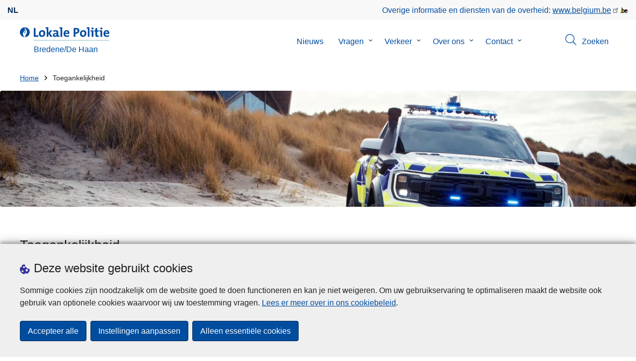

--- FILE ---
content_type: text/html; charset=UTF-8
request_url: https://www.politie.be/5450/toegankelijkheid
body_size: 22969
content:
<!DOCTYPE html>
<html lang="nl" dir="ltr" prefix="og: https://ogp.me/ns#">
<head>
    <meta charset="utf-8" />
<noscript><style>form.antibot * :not(.antibot-message) { display: none !important; }</style>
</noscript><meta name="robots" content="noimageindex" />
<script>var _paq = _paq || [];(function(){var u=(("https:" == document.location.protocol) ? "https://statsfp.prd.cms.fgov.be/" : "http://statsfp.prd.cms.fgov.be/");_paq.push(["setSiteId", "1005"]);_paq.push(["setTrackerUrl", u+"matomo.php"]);_paq.push(["setCookiePath", "/"]);_paq.push(["setDoNotTrack", 1]);_paq.push(["requireCookieConsent"]);if (!window.matomo_search_results_active) {_paq.push(["trackPageView"]);}_paq.push(["setIgnoreClasses", ["no-tracking","colorbox"]]);_paq.push(["enableLinkTracking"]);var d=document,g=d.createElement("script"),s=d.getElementsByTagName("script")[0];g.type="text/javascript";g.defer=true;g.async=true;g.src=u+"matomo.js";s.parentNode.insertBefore(g,s);})();</script>
<meta name="description" content="Toegangkelijkheidsverklaring voor de website van de [site:name] https://[police:domain][police:police_site_url]De Belgische politie streeft" />
<meta property="og:site_name" content="Lokale Politie Bredene/De Haan" />
<meta property="og:type" content="article" />
<meta property="og:url" content="https://www.politie.be/5450/toegankelijkheid" />
<meta property="og:title" content="Toegankelijkheid" />
<meta property="og:description" content="Toegangkelijkheidsverklaring voor de website van de [site:name] https://[police:domain][police:police_site_url]De Belgische politie streeft" />
<meta property="article:publisher" content="https://www.facebook.com/https://www.facebook.com/pz5450" />
<meta name="twitter:card" content="samenvatting" />
<meta name="twitter:description" content="Toegangkelijkheidsverklaring voor de website van de [site:name] https://[police:domain][police:police_site_url]De Belgische politie streeft" />
<meta name="twitter:site" content="@" />
<meta name="twitter:title" content="Toegankelijkheid" />
<meta name="MobileOptimized" content="width" />
<meta name="HandheldFriendly" content="true" />
<meta name="viewport" content="width=device-width, initial-scale=1.0" />
<meta http-equiv="x-ua-compatible" content="IE=edge" />
<!--[if (IEMobile)]><meta http-equiv="cleartype" content="on" />
<![endif]--><link rel="mask-icon" href="/5450/themes/loc_police/images/favicon/safari-pinned-tab.svg" color="#5bbad5" />
<meta name="apple-mobile-web-app-status-bar-style" content="black-translucent" />
<meta name="msapplication-TileColor" content="#2b5797" />
<meta name="theme-color" content="#004d9f" />
<link rel="icon" type="image/png" sizes="16x16" href="/themes/base_police/images/favicon/favicon-16x16.png" />
<link rel="icon" type="image/png" sizes="32x32" href="/themes/base_police/images/favicon/favicon-32x32.png" />
<link rel="apple-touch-icon" sizes="144x144" href="/themes/base_police/images/favicon/apple-touch-icon.png" />
<script type="application/ld+json">{"@context":"http:\/\/schema.org","@graph":[{"@type":"GovernmentOrganization","name":"Bredene\/De Haan","url":"https:\/\/www.politie.be\/5450","contactPoint":{"@type":"ContactPoint","telephone":"059 33 33 16","contactType":"customer service","areaServed":"BE","availableLanguage":"Dutch"},"sameAs":["https:\/\/www.facebook.com\/pz5450","","","",""]},{"@type":"WebSite","name":"Bredene\/De Haan","url":"https:\/\/www.politie.be\/5450","potentialAction":{"@type":"SearchAction","target":"https:\/\/www.politie.be\/5450\/zoeken?search_query={search_term_string}","query-input":"required name=search_term_string"}}]}</script>
<link rel="alternate" hreflang="nl" href="https://www.politie.be/5450/toegankelijkheid" />
<link rel="icon" href="/5450/themes/loc_police/favicon.ico" type="image/vnd.microsoft.icon" />
<link rel="canonical" href="https://www.politie.be/5450/toegankelijkheid" />
<link rel="shortlink" href="https://www.politie.be/5450/node/1369" />


        <link rel="manifest" href="/5450/themes/base_police/images/favicon/site.webmanifest?4110">

        <!-- Needed for Google SC -->
        <meta name="google-site-verification" content="TQIS1tR90daXKGWMHuC_sUoYXKg5FdpfiqOerJZ_WIM"/>

        <title>Toegankelijkheid | Lokale Politie Bredene/De Haan</title>
        <link rel="stylesheet" media="all" href="/5450/sites/5450/files/css/css_yF5YnXkZxFMoGbvBDUvhc2giUKRncbd1_yIjr6TevVo.css?delta=0&amp;language=nl&amp;theme=loc_police&amp;include=[base64]" />
<link rel="stylesheet" media="all" href="/5450/sites/5450/files/css/css_6M6JCC59ErOA_oqVYqtOnyJdzIAa-GK68e9nmD245nk.css?delta=1&amp;language=nl&amp;theme=loc_police&amp;include=[base64]" />

            
</head>
<body   class="copyprevention-images-pointer-events node-1369 not-front mac chrome path-node page-node-type-page" >

<a href="#main-content" class="visually-hidden focusable">
    Overslaan en naar de inhoud gaan
</a>

  <div class="dialog-off-canvas-main-canvas" data-off-canvas-main-canvas>
          <div id="block-cookiecompliancecookiepopup" class="block block-cookie-compliance block-cookie-compliance-popup clearfix published">
        
                

                    <div class="block-content"><section id="cookie-compliance-popup" style="display: none;">
  <div class="container">
    <div class="cookie-compliance-popup__text">
      <div class="cookie-compliance-popup__text__first_line">
        <span class="cookie-compliance-popup__logo">
          <img src="/themes/base_police/icons/cookies.svg" alt="" aria-hidden="true"/>
        </span>
                  <h2>Deze website gebruikt cookies</h2>
              </div>
      <p>Sommige cookies zijn noodzakelijk om de website goed te doen functioneren en kan je niet weigeren. Om uw gebruikservaring te optimaliseren maakt de website ook gebruik van optionele cookies waarvoor wij uw toestemming vragen. <a href="/5450/cookies">Lees er meer over in ons cookiebeleid</a>.</p>

    </div>
    <div class="cookie-compliance-popup__buttons">
      <button id="cookie-compliance-accept-all" class="button button--primary">
        Accepteer alle
      </button>
      <a class="button button--primary" id="cookie-compliance-customize" href="/5450/cookies">
        Instellingen aanpassen
      </a>
      <button id="cookie-compliance-only-essential-cookies" class="button button--primary">
        Alleen essentiële cookies
      </button>
    </div>
  </div>
</section>
</div>
            </div>

    <div id="block-geolocationformblock" class="block block-police-zone block-geo-location-form-block clearfix published">
        
                

                    <div class="block-content"><form class="police-geo-location-form confirmation" data-drupal-selector="police-geo-location-form" action="/5450/toegankelijkheid" method="post" id="police-geo-location-form" accept-charset="UTF-8">
      <div class="confirm-text">
        <h2>Opgelet</h2>
        U bevindt zich momenteel op de website van Lokale Politie Bredene/De Haan, wilt u doorgaan naar uw politiezone in @gotoZone?
    </div><input data-drupal-selector="edit-confirm" type="hidden" name="confirm" value="1" />
<input autocomplete="off" data-drupal-selector="form-s6tq6cvnscaearpeoctipqxl-hyz9ld-fkypzbrxffc" type="hidden" name="form_build_id" value="form-s6TQ6cVnSCAeArPeocTIpQXL_Hyz9Ld_fkYPzbrXffc" />
<input data-drupal-selector="edit-police-geo-location-form" type="hidden" name="form_id" value="police_geo_location_form" />
<div id="edit-actions-geo-location-form" data-drupal-selector="edit-actions" class="form-actions js-form-wrapper form-wrapper"><input class="button--secondary button js-form-submit form-submit" id="edit-submit-geo-location-form" data-drupal-selector="edit-submit" type="submit" name="op" value="Ja, ga naar @gotoZone" />
<a href="/5450/" class="button dialog-cancel" data-drupal-selector="edit-cancel" id="edit-cancel">Nee, blijf op Bredene/De Haan</a></div>


</form>
</div>
            </div>



<header class="region region--header-wrapper">

                        <div class="header-top">
                      <div class="language-switcher-police-language-url block block-language block-language-blocklanguage-interface clearfix published" id="block-languageswitcher" role="navigation">
        
                

                    <div class="block-content"><ul class="links"><li hreflang="nl" data-drupal-link-system-path="node/1369" class="nl is-active" aria-current="page"><a href="https://www.politie.be/5450/toegankelijkheid" class="language-link active-language is-active" hreflang="nl" data-drupal-link-system-path="node/1369" aria-current="page">nl</a></li></ul></div>
            </div>



                      <div id="block-policebelgiumheader" class="block block-police-core block-police-belgium-header clearfix published">
        
                

                    <div class="block-content"><div class="police-belgium-header">
  <span class="police-belgium-header__text">Overige informatie en diensten van de overheid: <a href="https://www.belgium.be">www.belgium.be</a></span><span class="police-belgium-header__belgium_logo"><svg version="1.1" id="Calque_1" xmlns="http://www.w3.org/2000/svg" x="0" y="0" viewBox="0 0 1024 768" xml:space="preserve"><path style="fill:#1d1d1b" d="M155.4 672.2c-30 0-53.9-23.8-53.9-54.6 0-31.5 23.9-55.4 53.9-55.4 29.2 0 53.1 23.8 53.1 55.4 0 30.7-23.8 54.6-53.1 54.6zM924 466.8c0-124.4-71.1-206.5-179.4-206.5-78.6 0-135.2 44.9-162.9 110.2-30.4-73.7-101.1-110.2-175.6-110.2-29.6 0-54.2 5.1-77.8 11.9V70.7H226.7v578.9c33 18.6 77.9 28.8 132 28.8 95.4 0 179.6-45 217.5-124.9 24.6 70.9 83.6 124.9 185.4 124.9 47.4 0 100.7-12.7 145.6-44l-24.5-65.1c-34.7 18.6-66 27.9-104.1 27.9-61.8 0-110.9-41.5-112.6-100.7h258v-29.7z"/><path d="M495.8 463.4c0 74.5-49.9 132-117.6 132-20.3 0-34.7-2.5-49.9-7.6V358.4c14.4-5.9 31.3-12.7 56.7-12.7 69.3 0 110.8 55.1 110.8 117.7z" fill="#ffe900" stroke="#ffe900"/><path d="M819.1 424.4H663.4c0-44 29.6-88 78.7-88 51.6 0 75.3 44.9 77 88z" fill="#f60000" stroke="#f60000"/></svg>
</span>
</div>
</div>
            </div>



            </div>
            
            <div class="main-header">
            <div class="container">
                <div class="left">
                          <div id="block-sitebranding" class="block block-system block-system-branding-block clearfix published">
        
                

          <div class="inner-wrapper">
    <div class="inner-left">
      <a href="/5450/" title="Home" rel="home">
                            <span class="site-logo">
                        <span class="site-logo__flame">
              <svg id="police_flame" data-name="Calque 1" xmlns="http://www.w3.org/2000/svg" viewBox="0 0 152.96 152.92"><path class="color--white" style="fill:#fff;" d="M184.29,298.79a76.48,76.48,0,1,1-76.51-76.49A76.4,76.4,0,0,1,184.29,298.79Z" transform="translate(-31.34 -222.3)"/><path class="color--blue" style="fill:#004d9f;" d="M184.29,298.79A76.48,76.48,0,1,0,102,375c-3.39-4.09-7.57-9.68-11.28-14.91-6.24-8.75-13.65-21.91-13.9-35.05-.22-9.83,2-15.1,14.88-35.4,5-7.88,8.38-21.46,7.91-24.39s4.68,4.42,6.68,9.35c2.52,6.46,2.14,11.43-2.64,24.87-2.25,6.38-6,16.66-2.25,21.25-.45-.54,12.13-13.4,15.12-26.71,2.2-10.16,1.26-23.76-3.07-33.77-3.85-8.8-8.49-16-7.56-27.6a50.22,50.22,0,0,1,1.85-9.89,104.61,104.61,0,0,0,5.18,11.71c5.17,9.77,15.9,24.23,21,34s9,26,3.05,42.55c-5.76,16.18-11.32,21.74-17.12,34.87a193.29,193.29,0,0,0-9.93,29.31A76.44,76.44,0,0,0,184.29,298.79Z" transform="translate(-31.34 -222.3)"/></svg>

            </span>
                        <span class="site-logo__police_logo">
              <svg id="loc_logo_nl" xmlns="http://www.w3.org/2000/svg" xmlns:xlink="http://www.w3.org/1999/xlink" viewBox="0 0 1102.6 197.4"><g class="st0"><g class="st1"><defs><path id="local_police_nl" d="M-271.8-228.7h1626.7v595.3H-271.8z"/></defs><clipPath id="SVGID_2_"><use xlink:href="#SVGID_1_" overflow="visible"/></clipPath><g class="st2"><path class="st3" d="M-77.1 68.9c0 42.3-34.2 76.5-76.5 76.5s-76.5-34.2-76.5-76.5 34.2-76.5 76.5-76.5c42.2-.1 76.4 34 76.5 76.3v.2"/><path class="st3" d="M-77.1 68.9c0-42.3-34.2-76.5-76.5-76.5s-76.5 34.2-76.5 76.4c0 40 30.8 73.3 70.7 76.3-3.4-4.1-7.6-9.7-11.2-14.9-6.2-8.7-13.6-22-13.9-35.1-.2-9.8 2-15.1 14.9-35.4 5-7.9 8.4-21.4 7.9-24.4-.4-2.9 4.7 4.4 6.7 9.4 2.5 6.5 2.2 11.4-2.6 24.9-2.3 6.3-6 16.7-2.3 21.2-.6-.5 12-13.4 14.9-26.7 2.2-10.2 1.3-23.7-3.1-33.7-3.9-8.8-8.5-16-7.6-27.6.3-3.3.9-6.7 1.9-9.9 1.5 4 3.2 7.9 5.2 11.7 5.2 9.8 15.9 24.3 21 34 5.1 9.8 9 26 3 42.6-5.7 16.1-11.3 21.8-17.2 34.9-4.1 9.5-7.4 19.3-10 29.2 41.7-1.1 74.7-35 74.7-76.4"/></g></g></g><path style="fill:#99CCCC;" d="M0 187.9h1101v9.5H0v-9.5z"/><path style="fill: #004d9f" class="color--blue" d="M0 140V10.8h24.9v107.3h41.9v21.8L0 140zm118.6 1.9c-27 0-44.4-14-44.4-47.8 0-29.7 19.7-51.1 48.6-51.1 27 0 44.4 14.9 44.4 47.6 0 29.8-20.1 51.3-48.6 51.3zm2.5-78.3c-10.9 0-21.6 8.4-21.6 27.9s7.1 29.5 21.2 29.5c12 0 21.2-9.8 21.2-29.1 0-18.4-6.5-28.3-20.8-28.3zM241.8 140l-29.5-47.1V140h-24.4V19c-4.6-.8-11.1-1.5-16.6-1.9V1.8C185 .2 198.7-.3 212.4.1v84.4l27.8-39.6h29.7l-33.5 43.5 36 51.7-30.6-.1zm93.6.1c-.1-5.4.3-10.9 1-16.3l-.2-.2c-4.6 10.7-16.3 18.2-30.4 18.2-17.2 0-27.2-9.8-27.2-25.1 0-22.8 22.6-34.8 54.9-34.8v-5.2c0-10-4.8-15.1-18.6-15.1-9.8.2-19.5 2.8-28.1 7.5l-2.1-20.5c10.9-3.9 22.5-5.9 34.1-5.9 30.6 0 39.2 12.2 39.2 33.1v45.4c4.6.8 11.1 1.5 16.7 1.9v15.3c-13.1 1.6-26.2 2.1-39.3 1.7zm-1.9-42.3c-25.8 0-31.6 7.5-31.6 15.1 0 6.1 4.2 10.1 11.3 10.1 12 0 20.3-11.5 20.3-23v-2.2zm81.7 42.2h-24.5V19c-4.6-.8-11.1-1.5-16.7-1.9V1.8C387.7.2 401.4-.3 415.1.1V140h.1zm103.5-43.7h-58.9c-.2 17.8 8.6 26.4 26.2 26.4 9.6 0 19-2 27.7-5.9l2.3 18.9c-10.9 4.1-22.4 6.2-34.1 6.1-30.2 0-47.1-15.1-47.1-48.6 0-29.1 16.1-50.5 44.6-50.5 27.8 0 40 18.9 40 42.5.1 3.7-.2 7.4-.7 11.1zm-40-35.6c-10.1 0-17.2 7.5-18.6 19h35c.4-11.9-6.1-19-16.4-19zm136.4 34.1c-2.8 0-5.6-.1-8.4-.4v45.5h-24.9V10.8c10.5-.6 22-.8 34.6-.8 31.8 0 49.2 14.7 49.2 40 0 25.1-19.1 44.8-50.5 44.8zm.4-64.5c-3.1 0-5.9 0-8.8.2v43c2.4.4 4.8.6 7.3.6 15.3-.2 25.8-8.6 25.8-22.6 0-13-7.5-21.2-24.3-21.2zm103.3 111.6c-27 0-44.4-14-44.4-47.8 0-29.7 19.7-51.1 48.6-51.1 27 0 44.4 14.9 44.4 47.6 0 29.8-20.1 51.3-48.6 51.3zm2.5-78.3c-10.9 0-21.6 8.4-21.6 27.9s7.1 29.5 21.2 29.5c12.1 0 21.2-9.8 21.2-29.1.1-18.4-6.4-28.3-20.8-28.3zm91.3 76.4h-24.5V19c-4.6-.8-11.1-1.5-16.6-1.9V1.8C785.2.2 798.9-.3 812.6.1V140zm57 0h-24.3V63.6c-4.6-.8-11.1-1.5-16.6-1.9V46.4c13.6-1.6 27.3-2.1 40.9-1.7V140zM857.3 32.6c-8.2 0-14.8-6.6-14.8-14.8S849.1 3 857.3 3c8.4 0 15.3 6.5 15.3 14.7-.1 8.3-6.9 15-15.3 14.9zm70.6 109.3c-21 0-27.6-7.6-27.6-29.9V63.8h-16.4v-19h16.3V15.6l24.5-6.5v35.8h23.2v18.9h-23.2v41.7c0 12.2 2.9 15.7 11.3 15.7 4 0 8-.5 11.9-1.5v19.7c-6.5 1.6-13.2 2.4-20 2.5zm70.5-1.9h-24.3V63.6c-4.6-.8-11.1-1.5-16.7-1.9V46.4c13.6-1.6 27.3-2.1 40.9-1.7l.1 95.3zM986.1 32.6c-8.2 0-14.8-6.6-14.8-14.8S977.9 3 986.1 3c8.4 0 15.3 6.5 15.3 14.7-.1 8.3-6.9 15-15.3 14.9zm115.8 63.7h-59c-.2 17.8 8.6 26.4 26.2 26.4 9.6 0 19-2 27.8-5.9l2.3 18.9c-10.9 4.1-22.4 6.2-34.1 6.1-30.2 0-47.1-15.1-47.1-48.6 0-29.1 16.1-50.5 44.6-50.5 27.7 0 40 18.9 40 42.5.1 3.7-.2 7.4-.7 11.1zm-40-35.6c-10.1 0-17.2 7.5-18.6 19h35c.4-11.9-6.1-19-16.4-19z"/></svg>

            </span>
            <span class="visually-hidden">
              de Lokale Politie
            </span>
          </span>
                      <span class="site-name-wrapper">
                            <h1 class="front-heading1">
                                <div class="site-name">Bredene/De Haan</div>
                              </h1>
                          </span>
                        </a>
    </div>
        <div class="inner-right">
      <button class="mobile-menu" aria-controls="block-mainnavigation " aria-expanded="false">MENU <span class="lines"></span></button>
    </div>
      </div>
    </div>



                </div>
                <div class="right">
                                            <div class="region--navigation">
                                  <div class="police-search-form-popup block block-police-search block-police-search-form-popup clearfix published" role="dialog" aria-modal="true" data-drupal-selector="police-search-form-popup" id="block-policesearchformpopup">
        
                

                    <div class="block-content"><form action="/5450/toegankelijkheid" method="post" id="police-search-form-popup" accept-charset="UTF-8">
  <div role="search" data-drupal-selector="edit-search-wrapper" id="edit-search-wrapper" class="js-form-wrapper form-wrapper"><div class="js-form-item form-item js-form-type-search-api-autocomplete form-type-search-api-autocomplete js-form-item-search-query form-item-search-query">
      <label for="search-popup-search-query">Zoeken</label>
      <!-- description_display in ['after', 'invisible'] always in before so that it's uniform. -->
    <input placeholder="Doorzoek de website" data-drupal-selector="search-popup-search-query" data-search-api-autocomplete-search="search" class="form-autocomplete form-text" data-autocomplete-path="/5450/search_api_autocomplete/search" type="text" id="search-popup-search-query" name="search_query" value="" size="200" maxlength="200" />

      </div>
<button class="button--primary image-button js-form-submit form-submit" id="search-form-popup-submit" aria-label="Zoeken" data-drupal-selector="edit-submit" type="submit" name="op" value="Zoeken" src="/modules/custom/police_search/assets/img/search.svg">
    <span class="sr-only visually-hidden"></span>
            <span aria-hidden="true"><svg version="1.1" viewBox="0 0 64 64" xml:space="preserve" xmlns="http://www.w3.org/2000/svg"><g id="Icon-Search" transform="translate(30 230)"><path d="M-2.3-182.9c-10.7 0-19.5-8.7-19.5-19.5 0-10.7 8.7-19.5 19.5-19.5s19.5 8.7 19.5 19.5c-.1 10.8-8.8 19.5-19.5 19.5zm0-36.1c-9.2 0-16.7 7.5-16.7 16.7s7.5 16.7 16.7 16.7 16.7-7.5 16.7-16.7c-.1-9.2-7.6-16.7-16.7-16.7z" id="Fill-1"/><path d="M23.7-174.2l-13.6-13.5 2.2-2.2 13.5 13.6-2.1 2.1"/></g></svg>
</span>
    </button>
<button id="police-popup-search-close" data-drupal-selector="edit-close" type="submit" name="op" value="Sluiten" src="/themes/base_police/icons/cross.svg" class="image-button js-form-submit form-submit">
    <span class="sr-only visually-hidden"></span>
            <span aria-hidden="true"><!-- Generated by IcoMoon.io -->
<svg version="1.1" xmlns="http://www.w3.org/2000/svg" width="20" height="20" viewBox="0 0 20 20">
<title>cross</title>
<path d="M14.348 14.849c-0.469 0.469-1.229 0.469-1.697 0l-2.651-3.030-2.651 3.029c-0.469 0.469-1.229 0.469-1.697 0-0.469-0.469-0.469-1.229 0-1.697l2.758-3.15-2.759-3.152c-0.469-0.469-0.469-1.228 0-1.697s1.228-0.469 1.697 0l2.652 3.031 2.651-3.031c0.469-0.469 1.228-0.469 1.697 0s0.469 1.229 0 1.697l-2.758 3.152 2.758 3.15c0.469 0.469 0.469 1.229 0 1.698z"></path>
</svg>
</span>
    </button>
</div>
<input autocomplete="off" data-drupal-selector="form-spphcsvuonc0zk9w7hyuenfiug8yh8zv4fizv-ggo5s" type="hidden" name="form_build_id" value="form-sPPHcSVUonC0Zk9W7hyuENFiUg8Yh8Zv4fizv_GGo5s" />
<input data-drupal-selector="edit-police-search-form-popup" type="hidden" name="form_id" value="police_search_form_popup" />

</form>
</div>
            </div>

<nav  id="block-mainnavigation" class="block block-menu navigation menu--main">
            
    

        
              <ul class="menu" >
                      <li>
        <div class="menu__list-item" data-level="0">
          <a href="/5450/nieuws" data-drupal-link-system-path="node/753">Nieuws</a>
                  </div>
              </li>
                  <li class="menu-closed">
        <div class="menu__list-item" data-level="0">
          <a href="/5450/vragen" data-drupal-link-system-path="node/759">Vragen</a>
                      <button class="menu__dropdown" aria-expanded="false">
              <span class="visually-hidden">Submenu van Vragen</span>
              <span class="menu__dropdown__svg"><svg xmlns="http://www.w3.org/2000/svg" viewBox="0 0 20 20">
  <path
    d="m10.3 10.7 3.4-3.1c.3-.3.7-.3 1 0 .3.3.3.7 0 1l-3.9 3.8c-.3.3-.7.3-1 0L5.9 8.6c-.3-.3-.3-.7 0-1s.7-.3 1 0c-.1 0 3.4 3.1 3.4 3.1z"/>
</svg>
</span>
            </button>
                  </div>
                  <div class="menu__list-item__below">
                          <ul class="menu">
                      <li>
        <div class="menu__list-item" data-level="1">
          <a href="/5450/vragen/aangifte" data-drupal-link-system-path="taxonomy/term/34">Aangifte</a>
                  </div>
              </li>
                  <li>
        <div class="menu__list-item" data-level="1">
          <a href="/5450/vragen/afspraak-maken" data-drupal-link-system-path="taxonomy/term/119">Afspraak maken</a>
                  </div>
              </li>
                  <li>
        <div class="menu__list-item" data-level="1">
          <a href="/5450/vragen/alarmcameratoezicht" data-drupal-link-system-path="taxonomy/term/52">Alarm/cameratoezicht</a>
                  </div>
              </li>
                  <li>
        <div class="menu__list-item" data-level="1">
          <a href="/5450/vragen/cybercrime-computercriminaliteit" data-drupal-link-system-path="taxonomy/term/40">Cybercrime (computercriminaliteit)</a>
                  </div>
              </li>
                  <li>
        <div class="menu__list-item" data-level="1">
          <a href="/5450/vragen/evenement-organiseren" data-drupal-link-system-path="taxonomy/term/105">Evenement organiseren</a>
                  </div>
              </li>
                  <li>
        <div class="menu__list-item" data-level="1">
          <a href="/5450/vragen/fietsen-en-bromfietsen" data-drupal-link-system-path="taxonomy/term/28">Fietsen en bromfietsen</a>
                  </div>
              </li>
                  <li>
        <div class="menu__list-item" data-level="1">
          <a href="/5450/vragen/parkeren" data-drupal-link-system-path="taxonomy/term/31">Parkeren</a>
                  </div>
              </li>
                  <li>
        <div class="menu__list-item" data-level="1">
          <a href="/5450/vragen/politiereglement" data-drupal-link-system-path="taxonomy/term/37">Politiereglement</a>
                  </div>
              </li>
                  <li>
        <div class="menu__list-item" data-level="1">
          <a href="/5450/vragen/preventie" data-drupal-link-system-path="taxonomy/term/43">Preventie</a>
                  </div>
              </li>
                  <li>
        <div class="menu__list-item" data-level="1">
          <a href="/5450/vragen/strafregister" data-drupal-link-system-path="taxonomy/term/25">Strafregister</a>
                  </div>
              </li>
                  <li>
        <div class="menu__list-item" data-level="1">
          <a href="/5450/vragen/vakantietoezicht-aanvragen" data-drupal-link-system-path="taxonomy/term/110">Vakantietoezicht aanvragen</a>
                  </div>
              </li>
                  <li>
        <div class="menu__list-item" data-level="1">
          <a href="/5450/vragen/verkeersboete" data-drupal-link-system-path="taxonomy/term/13">Verkeersboete</a>
                  </div>
              </li>
                  <li>
        <div class="menu__list-item" data-level="1">
          <a href="/5450/vragen/verkeersongeval" data-drupal-link-system-path="taxonomy/term/19">Verkeersongeval</a>
                  </div>
              </li>
                  <li>
        <div class="menu__list-item" data-level="1">
          <a href="/5450/vragen/verlies-of-diefstal" data-drupal-link-system-path="taxonomy/term/22">Verlies of diefstal</a>
                  </div>
              </li>
                  <li>
        <div class="menu__list-item" data-level="1">
          <a href="/5450/vragen/wachtdiensten" data-drupal-link-system-path="taxonomy/term/16">Wachtdiensten</a>
                  </div>
              </li>
                  <li>
        <div class="menu__list-item" data-level="1">
          <a href="/5450/vragen/wapen" data-drupal-link-system-path="taxonomy/term/58">Wapen</a>
                  </div>
              </li>
                  <li>
        <div class="menu__list-item" data-level="1">
          <a href="/5450/vragen/werken-bij-de-politie" data-drupal-link-system-path="taxonomy/term/46">Werken bij de politie</a>
                  </div>
              </li>
        </ul>
  
          </div>
              </li>
                  <li class="menu-closed">
        <div class="menu__list-item" data-level="0">
          <a href="/5450/verkeer" data-drupal-link-system-path="node/762">Verkeer</a>
                      <button class="menu__dropdown" aria-expanded="false">
              <span class="visually-hidden">Submenu van Verkeer</span>
              <span class="menu__dropdown__svg"><svg xmlns="http://www.w3.org/2000/svg" viewBox="0 0 20 20">
  <path
    d="m10.3 10.7 3.4-3.1c.3-.3.7-.3 1 0 .3.3.3.7 0 1l-3.9 3.8c-.3.3-.7.3-1 0L5.9 8.6c-.3-.3-.3-.7 0-1s.7-.3 1 0c-.1 0 3.4 3.1 3.4 3.1z"/>
</svg>
</span>
            </button>
                  </div>
                  <div class="menu__list-item__below">
                          <ul class="menu">
                      <li>
        <div class="menu__list-item" data-level="1">
          <a href="/5450/verkeer/controles" data-drupal-link-system-path="node/3696">Controles</a>
                  </div>
              </li>
                  <li>
        <div class="menu__list-item" data-level="1">
          <a href="/5450/verkeer/evenementen" data-drupal-link-system-path="node/3699">Evenementen</a>
                  </div>
              </li>
                  <li>
        <div class="menu__list-item" data-level="1">
          <a href="/5450/verkeer/wegenwerken" data-drupal-link-system-path="node/3705">Wegenwerken</a>
                  </div>
              </li>
        </ul>
  
          </div>
              </li>
                  <li class="menu-closed">
        <div class="menu__list-item" data-level="0">
          <a href="/5450/over-ons" data-drupal-link-system-path="node/774">Over ons</a>
                      <button class="menu__dropdown" aria-expanded="false">
              <span class="visually-hidden">Submenu van Over ons</span>
              <span class="menu__dropdown__svg"><svg xmlns="http://www.w3.org/2000/svg" viewBox="0 0 20 20">
  <path
    d="m10.3 10.7 3.4-3.1c.3-.3.7-.3 1 0 .3.3.3.7 0 1l-3.9 3.8c-.3.3-.7.3-1 0L5.9 8.6c-.3-.3-.3-.7 0-1s.7-.3 1 0c-.1 0 3.4 3.1 3.4 3.1z"/>
</svg>
</span>
            </button>
                  </div>
                  <div class="menu__list-item__below">
                          <ul class="menu">
                      <li class="menu-closed">
        <div class="menu__list-item" data-level="1">
          <a href="/5450/over-ons/ons-beleid" data-drupal-link-system-path="node/4251">Ons beleid</a>
                      <button class="menu__dropdown" aria-expanded="false">
              <span class="visually-hidden">Submenu van Ons beleid</span>
              <span class="menu__dropdown__svg"><svg xmlns="http://www.w3.org/2000/svg" viewBox="0 0 20 20">
  <path
    d="m10.3 10.7 3.4-3.1c.3-.3.7-.3 1 0 .3.3.3.7 0 1l-3.9 3.8c-.3.3-.7.3-1 0L5.9 8.6c-.3-.3-.3-.7 0-1s.7-.3 1 0c-.1 0 3.4 3.1 3.4 3.1z"/>
</svg>
</span>
            </button>
                  </div>
                  <div class="menu__list-item__below">
                          <ul class="menu">
                      <li>
        <div class="menu__list-item" data-level="2">
          <a href="/5450/over-ons/ons-beleid/de-beleidsorganen" data-drupal-link-system-path="node/4236">De beleidsorganen</a>
                  </div>
              </li>
                  <li>
        <div class="menu__list-item" data-level="2">
          <a href="/5450/over-ons/ons-beleid/missievisiewaarden" data-drupal-link-system-path="node/4233">Missie/visie/waarden</a>
                  </div>
              </li>
        </ul>
  
          </div>
              </li>
                  <li class="menu-closed">
        <div class="menu__list-item" data-level="1">
          <a href="/5450/over-ons/ons-korps" data-drupal-link-system-path="node/4254">Ons korps</a>
                      <button class="menu__dropdown" aria-expanded="false">
              <span class="visually-hidden">Submenu van Ons korps</span>
              <span class="menu__dropdown__svg"><svg xmlns="http://www.w3.org/2000/svg" viewBox="0 0 20 20">
  <path
    d="m10.3 10.7 3.4-3.1c.3-.3.7-.3 1 0 .3.3.3.7 0 1l-3.9 3.8c-.3.3-.7.3-1 0L5.9 8.6c-.3-.3-.3-.7 0-1s.7-.3 1 0c-.1 0 3.4 3.1 3.4 3.1z"/>
</svg>
</span>
            </button>
                  </div>
                  <div class="menu__list-item__below">
                          <ul class="menu">
                      <li>
        <div class="menu__list-item" data-level="2">
          <a href="/5450/over-ons/ons-korps/administratie-en-logistiek" data-drupal-link-system-path="node/4242">Administratie en logistiek</a>
                  </div>
              </li>
                  <li>
        <div class="menu__list-item" data-level="2">
          <a href="/5450/over-ons/ons-korps/de-korpsleiding" data-drupal-link-system-path="node/4224">De Korpsleiding</a>
                  </div>
              </li>
                  <li>
        <div class="menu__list-item" data-level="2">
          <a href="/5450/over-ons/ons-korps/de-bestuurlijke-politie" data-drupal-link-system-path="node/4227">De bestuurlijke politie</a>
                  </div>
              </li>
                  <li>
        <div class="menu__list-item" data-level="2">
          <a href="/5450/over-ons/ons-korps/de-gerechtelijke-politie" data-drupal-link-system-path="node/4230">De gerechtelijke politie</a>
                  </div>
              </li>
        </ul>
  
          </div>
              </li>
        </ul>
  
          </div>
              </li>
                  <li class="menu-closed">
        <div class="menu__list-item" data-level="0">
          <a href="/5450/contact" data-drupal-link-system-path="node/765">Contact</a>
                      <button class="menu__dropdown" aria-expanded="false">
              <span class="visually-hidden">Submenu van Contact</span>
              <span class="menu__dropdown__svg"><svg xmlns="http://www.w3.org/2000/svg" viewBox="0 0 20 20">
  <path
    d="m10.3 10.7 3.4-3.1c.3-.3.7-.3 1 0 .3.3.3.7 0 1l-3.9 3.8c-.3.3-.7.3-1 0L5.9 8.6c-.3-.3-.3-.7 0-1s.7-.3 1 0c-.1 0 3.4 3.1 3.4 3.1z"/>
</svg>
</span>
            </button>
                  </div>
                  <div class="menu__list-item__below">
                          <ul class="menu">
                      <li>
        <div class="menu__list-item" data-level="1">
          <a href="/5450/contact/je-wijk" data-drupal-link-system-path="node/3741">Je wijk</a>
                  </div>
              </li>
                  <li>
        <div class="menu__list-item" data-level="1">
          <a href="/5450/contact/je-buurtinformatienetwerk" data-drupal-link-system-path="node/4565">Je buurtinformatienetwerk</a>
                  </div>
              </li>
                  <li>
        <div class="menu__list-item" data-level="1">
          <a href="/5450/contact/contactformulier" data-drupal-link-system-path="node/3735">Contactformulier</a>
                  </div>
              </li>
                  <li class="menu-closed">
        <div class="menu__list-item" data-level="1">
          <a href="/5450/contact/commissariaten" data-drupal-link-system-path="node/3732">Commissariaten</a>
                      <button class="menu__dropdown" aria-expanded="false">
              <span class="visually-hidden">Submenu van Commissariaten</span>
              <span class="menu__dropdown__svg"><svg xmlns="http://www.w3.org/2000/svg" viewBox="0 0 20 20">
  <path
    d="m10.3 10.7 3.4-3.1c.3-.3.7-.3 1 0 .3.3.3.7 0 1l-3.9 3.8c-.3.3-.7.3-1 0L5.9 8.6c-.3-.3-.3-.7 0-1s.7-.3 1 0c-.1 0 3.4 3.1 3.4 3.1z"/>
</svg>
</span>
            </button>
                  </div>
                  <div class="menu__list-item__below">
                          <ul class="menu">
                      <li>
        <div class="menu__list-item" data-level="2">
          <a href="/5450/contact/commissariaten/centraal-onthaal-bredene" data-drupal-link-system-path="node/501">Centraal onthaal Bredene</a>
                  </div>
              </li>
                  <li>
        <div class="menu__list-item" data-level="2">
          <a href="/5450/contact/commissariaten/wijkcommissariaat-de-haan" data-drupal-link-system-path="node/543">Wijkcommissariaat De Haan</a>
                  </div>
              </li>
                  <li>
        <div class="menu__list-item" data-level="2">
          <a href="/5450/contact/commissariaten/wijkcommissariaat-wenduine" data-drupal-link-system-path="node/546">Wijkcommissariaat Wenduine</a>
                  </div>
              </li>
        </ul>
  
          </div>
              </li>
                  <li>
        <div class="menu__list-item" data-level="1">
          <a href="/5450/contact/ontevreden-over-onze-diensten/felicitatieformulier" data-drupal-link-system-path="node/4152">Felicitatieformulier</a>
                  </div>
              </li>
                  <li>
        <div class="menu__list-item" data-level="1">
          <a href="/5450/contact/ontevreden-over-onze-diensten/klachtenformulier" data-drupal-link-system-path="node/4149">Klachtenformulier</a>
                  </div>
              </li>
                  <li class="menu-closed">
        <div class="menu__list-item" data-level="1">
          <a href="/5450/contact/noodnummers" data-drupal-link-system-path="node/3744">Noodnummers</a>
                      <button class="menu__dropdown" aria-expanded="false">
              <span class="visually-hidden">Submenu van Noodnummers</span>
              <span class="menu__dropdown__svg"><svg xmlns="http://www.w3.org/2000/svg" viewBox="0 0 20 20">
  <path
    d="m10.3 10.7 3.4-3.1c.3-.3.7-.3 1 0 .3.3.3.7 0 1l-3.9 3.8c-.3.3-.7.3-1 0L5.9 8.6c-.3-.3-.3-.7 0-1s.7-.3 1 0c-.1 0 3.4 3.1 3.4 3.1z"/>
</svg>
</span>
            </button>
                  </div>
                  <div class="menu__list-item__below">
                          <ul class="menu">
                      <li>
        <div class="menu__list-item" data-level="2">
          <a href="/5450/contact/noodnummers/antigifcentrum" data-drupal-link-system-path="node/630">Antigifcentrum</a>
                  </div>
              </li>
                  <li>
        <div class="menu__list-item" data-level="2">
          <a href="/5450/contact/noodnummers/awel-jongerentelefoon" data-drupal-link-system-path="node/633">Awel (jongerentelefoon)</a>
                  </div>
              </li>
                  <li>
        <div class="menu__list-item" data-level="2">
          <a href="/5450/contact/noodnummers/brandweer" data-drupal-link-system-path="node/708">Brandweer</a>
                  </div>
              </li>
                  <li>
        <div class="menu__list-item" data-level="2">
          <a href="/5450/contact/noodnummers/brandwondencentrum" data-drupal-link-system-path="node/711">Brandwondencentrum</a>
                  </div>
              </li>
                  <li>
        <div class="menu__list-item" data-level="2">
          <a href="/5450/contact/noodnummers/card-stop" data-drupal-link-system-path="node/705">Card Stop</a>
                  </div>
              </li>
                  <li class="menu-more-link">
        <div class="menu__list-item" data-level="2">
          <a href="/5450/contact/noodnummers" data-drupal-link-system-path="node/3744">Meer</a>
                  </div>
              </li>
        </ul>
  
          </div>
              </li>
        </ul>
  
          </div>
              </li>
                  <li class="hidden-tablet hidden-desktop">
        <div class="menu__list-item" data-level="0">
          <a href="https://agenda.appoint.be/e/aHN0UVJrME14VXVXUXFaR1JieVhYQlM1NjNXVnFHN21iL1ExVWxLdnpOYlBDVnJPUjZnam5tTG5mRnd3eEIwOUcvc0JrMmhvUmloOEJpSVV5bVYrcGN1aThBV3BwbTIyb2hoYTdTYVQyaXhUSFFqaCtmdmJKd0JYelh6WUJkY3Q%3D">Een afspraak maken</a>
                  </div>
              </li>
        </ul>
  


  </nav>


                        </div>
                                                                      <div id="block-policesearchbuttonpopup" class="block block-police-search block-police-search-button-popup clearfix published">
        
                

                    <div class="block-content"><div class="search-button-wrapper">
  <button id="search-popup-button">
    <span class="search-popup-button__icon"><svg version="1.1" viewBox="0 0 64 64" xml:space="preserve" xmlns="http://www.w3.org/2000/svg"><g id="Icon-Search" transform="translate(30 230)"><path d="M-2.3-182.9c-10.7 0-19.5-8.7-19.5-19.5 0-10.7 8.7-19.5 19.5-19.5s19.5 8.7 19.5 19.5c-.1 10.8-8.8 19.5-19.5 19.5zm0-36.1c-9.2 0-16.7 7.5-16.7 16.7s7.5 16.7 16.7 16.7 16.7-7.5 16.7-16.7c-.1-9.2-7.6-16.7-16.7-16.7z" id="Fill-1"/><path d="M23.7-174.2l-13.6-13.5 2.2-2.2 13.5 13.6-2.1 2.1"/></g></svg>
</span><span class="search-popup-button__text">Zoeken</span>
  </button>
</div>
</div>
            </div>



                                    </div>
            </div>
        </div>
    
</header>


        <div class="region region--breadcrumb">
          <div class="container">
                    <div id="block-breadcrumbs" class="block block-system block-system-breadcrumb-block clearfix published">
        
                

                    <div class="block-content">  <div aria-labelledby="system-breadcrumb">
    <h2 id="system-breadcrumb" class="visually-hidden">U bent hier:</h2>
    <ul  class="breadcrumb">
          <li>
                  <a href="/5450/">Home</a>
              </li>
          <li>
                  Toegankelijkheid
              </li>
        </ul>
  </div>
</div>
            </div>



          </div>
      </div>
  
            <div class="region region--banner">
                  <div id="block-policebanner" class="block block-police-banner clearfix published">
        
                

                    <div class="block-content"><div class="image-wrapper">
            <div class="image__image">  <picture>
                  <source srcset="/5450/sites/5450/files/styles/banner_desktop/public/media/image/2025-02/Adobe%20Express%20-%20file.jpg.webp?itok=PeYY06BW 1x, /5450/sites/5450/files/styles/banner_desktop_2x/public/media/image/2025-02/Adobe%20Express%20-%20file.jpg.webp?itok=BHMuzT6J 2x" media="all and (min-width: 1200px)" type="image/webp" width="1920" height="350"/>
              <source srcset="/5450/sites/5450/files/styles/banner_desktop_small/public/media/image/2025-02/Adobe%20Express%20-%20file.jpg.webp?itok=qWasN0JV 1x, /5450/sites/5450/files/styles/banner_desktop_small_2x/public/media/image/2025-02/Adobe%20Express%20-%20file.jpg.webp?itok=oM-hhxSE 2x" media="all and (min-width: 768px)" type="image/webp" width="1200" height="350"/>
              <source srcset="/5450/sites/5450/files/styles/banner_tablet/public/media/image/2025-02/Adobe%20Express%20-%20file.jpg.webp?itok=3tx_BjEX 1x, /5450/sites/5450/files/styles/banner_tablet_2x/public/media/image/2025-02/Adobe%20Express%20-%20file.jpg.webp?itok=4rLbqCtv 2x" media="all and (min-width: 400px)" type="image/webp" width="768" height="350"/>
              <source srcset="/5450/sites/5450/files/styles/banner_mobile/public/media/image/2025-02/Adobe%20Express%20-%20file.jpg.webp?itok=iBjsgf9M 1x, /5450/sites/5450/files/styles/banner_mobile_2x/public/media/image/2025-02/Adobe%20Express%20-%20file.jpg.webp?itok=MOrWtszr 2x" type="image/webp" width="450" height="250"/>
                  <img width="450" height="250" src="/5450/sites/5450/files/styles/banner_mobile/public/media/image/2025-02/Adobe%20Express%20-%20file.jpg.webp?itok=iBjsgf9M" alt="" loading="lazy" />

  </picture>
</div>
                </div>
</div>
            </div>



        </div>
    
  
  
  
    <main role="main"  class="has-banner region region-content-wrapper">

        <a id="main-content" tabindex="-1" class="visually-hidden"></a>

        
        
                <div class="region--content">

                    
                    
                    
                      <div data-drupal-messages-fallback class="hidden"></div>    <div id="block-mainpagecontent" class="block block-system block-system-main-block clearfix published">
        
                

                    <div class="block-content">  
<article class="page full clearfix">

  
    

  
  <div class="content">
      <section class="title-section layout">
    <div  class="container container--default">
              <div  class="layout__region layout__region--first">
          <div class="block block-layout-builder block-field-blocknodepagetitle clearfix">
    
    
  
        <h1>
    <span class="field field--name-title field--type-string field--label-above">Toegankelijkheid</span>

</h1>
</div>

    <div class="theme theme--default block block-layout-builder block-inline-blocktext clearfix published">
        
                

                    <div class="block-content">
            <div class="clearfix text-formatted field field--name-field-b-text-text field--type-text-long field--label-hidden field--item"><p><strong>Toegangkelijkheidsverklaring voor de website van&nbsp;de&nbsp;Lokale Politie Bredene/De Haan <a href="https://www.politie.be/5450">https://www.politie.be/5450</a></strong></p>
<p>De Belgische politie streeft ernaar haar websites&nbsp;voor iedereen toegankelijk te maken, ook voor personen met een handicap. Daarom proberen we optimaal te voldoen aan de toegankelijkheidsnormen zoals vastgesteld door de <a href="http://www.ejustice.just.fgov.be/eli/wet/2018/07/19/2018040577/staatsblad" target="_blank">wet van 19 juli 2018</a> tot omzetting van de <a href="https://eur-lex.europa.eu/legal-content/FR/TXT/PDF/?uri=CELEX:32016L2102&amp;from=NL" target="_blank">Europese richtlijn (EU) 2016/2102 inzake de toegankelijkheid van de websites en mobiele applicaties van overheidsinstanties</a>.</p>
<p>Deze toegankelijkheidsverklaring is van toepassing op de website van Lokale Politie Bredene/De Haan.</p>
<p>Deze toegankelijkheidsverklaring werd opgesteld op 02&nbsp;september 2020.<br>De laatste update dateert van 15/12/2025.<br><br>De evaluatie van de naleving van het webplatform van de Politie&nbsp;aan de vereisten van richtlijn (EU) 2016/2102 gebeurde aan de hand van&nbsp;</p>
<ul>
<li>een&nbsp;Anysurfer audit in samenwerking met de <a href="https://kanselarij.belgium.be/nl/organisatie/algemene-directie-externe-communicatie" target="_blank">Algemene directie Externe Communicatie van de&nbsp;FOD Kanselarij van de Eerste Minister</a></li>
<li>de <a href="https://accessibility.belgium.be/nl/tools/bosa-accessibility-check">Accessibility Check van de Belgian Web Accessibility Office</a><br>&nbsp;</li>
</ul>
<p>De volgende grondige manuele audit door BOSA zal in 2026 worden uitgevoerd.</p>
<h2>Niveau van inachtneming van de toegankelijkheidsnorm</h2>
<p>De Web Content Accessibility Guidelines (WCAG) bevatten de normen inzake de eisen rond toegankelijkheid voor personen met een handicap.</p>
<p>De website van de Lokale Politie Bredene/De Haan is niet conform.&nbsp;&nbsp;</p>
<h2>Beperkingen en alternatieven</h2>
<p>Momenteel geen beperkingen in afwachting van audit.</p>
<h2>Audit over toegankelijkheid</h2>
<p>De toegankelijkheid van onze website wordt regelmatig gecontroleerd via een <a href="https://accessibility.belgium.be/nl/tools/bosa-accessibility-check">Accessibility check</a>&nbsp;die de <a href="https://accessibility.belgium.be/nl/tools/bosa-accessibility-check">FOD BOSA</a> heeft ontwikkeld.<br>Het gaat om een tool die u kunt installeren in de bladwijzerbalk van uw internetbrowser en die op basis van een aantal tests een rapport aanmaakt over de toegankelijkheid van de webpagina die u bezoekt.</p>
<h2>Feedback en contactgegevens</h2>
<p>Als u bij uw bezoek aan onze website voor u ontoegankelijke informatie (pdf, afbeeldingen ...) of webpagina's aantreft, laat het ons dan zeker weten.<br>We zijn ook benieuwd naar uw mening over onze inspanningen om onze website toegankelijker te maken.</p>
<p>Voor alle vragen en opmerkingen over de toegankelijkheid van de Politie website&nbsp;kan u contact nemen met de Directie van de politionele informatie en ICT-middelen.</p>
<p><a class="button-link" href="site_url]/toegankelijkheid/formulier">Neem contact met het Team Accessibility Webplatform</a></p>
<p>In het geval van geen antwoord of een onbevredigend antwoord via feedback, kun je contact opnemen met de Federale Ombudsman:<br>Leuvenseweg 48 bus 6<br>1000 Brussel<br><a class="x_OWAAutoLink" href="mailto:contact@federaalombudsman.be"><u>contact@federaalombudsman.be</u></a><br><a class="x_OWAAutoLink" href="https://www.federaalombudsman.be/nl/"><u>Website Federale Ombudsman</u></a></p>
<h2>Handhavingsprocedure</h2>
<p>Werden uw vragen niet naar tevredenheid beantwoord, dan kunt u steeds uw ontevredenheid melden via de <a href="https://www.politie.be/5998/nl/contact" target="_blank">webpagina (on)Tevreden over onze diensten</a>.</p>
</div>
      </div>
            </div>


        </div>
          </div>
  </section>

  </div>

</article>
</div>
            </div>




                </div>

                
                    </main>

    <aside class="region region--content-bottom">
        <div class="container">
                  <div id="block-search-district" class="block block-police-districts block-search-district-block clearfix published">
        
                    <h2 class="block-title">Je wijkinspecteur</h2>
                

                    <div class="block-content"><p>Ken je de verantwoordelijke wijkinspecteur in je buurt? Hij of zij is je eerste contactpersoon bij de politie.</p><form class="search-district-by-street custom-form" data-drupal-selector="search-district-by-street" action="/5450/toegankelijkheid" method="post" id="search-district-by-street-98" accept-charset="UTF-8">
  <div class="form-type--datalist js-form-item form-item js-form-type-datalist form-type-datalist js-form-item-street form-item-street">
      <label for="edit-street" class="js-form-required form-required">Straat</label>
      <!-- description_display in ['after', 'invisible'] always in before so that it's uniform. -->
    <div class="datalist-container">
    <input autocomplete="off" data-drupal-selector="edit-street" class="form-autocomplete form-element form-text form-datalist required" data-autocomplete-path="/5450/admin/police/reftab/autocomplete/street" type="text" id="edit-street" name="street" value="" size="60" maxlength="128" placeholder="Zoek uw straat ..." list="edit-street-datalist" required="required" aria-required="true" />
            <button class="clear not-visible" tabIndex="-1" type="button">
            <span aria-hidden="true">✖</span>
                            <span class="visually-hidden">Clear field</span>
                    </button>
        <span class="datalist__down-button">▼</span>
        <datalist id="edit-street-datalist">
                                    <option value="&#039;s-Heer Woutermanslaan (Bredene)"></option>
                                                <option value="Aalscholverstraat (Bredene)"></option>
                                                <option value="Aalststraat (Bredene)"></option>
                                                <option value="Abelendreef (De Haan)"></option>
                                                <option value="Abelenlaan (De Haan)"></option>
                                                <option value="Abelenpad (De Haan)"></option>
                                                <option value="Acacialaan (Bredene)"></option>
                                                <option value="Acacialaan (De Haan)"></option>
                                                <option value="Akkerstraat (Bredene)"></option>
                                                <option value="Albert Claeysstraat (Bredene)"></option>
                                                <option value="Albertlaan (De Haan)"></option>
                                                <option value="Albrecht Rodenbachlaan (Bredene)"></option>
                                                <option value="Albrecht Rodenbachlaan (De Haan)"></option>
                                                <option value="Alfons Blommelaan (De Haan)"></option>
                                                <option value="Alphonse Franskinlaan (De Haan)"></option>
                                                <option value="Amazonelaan (Bredene)"></option>
                                                <option value="André Debruynestraat (Bredene)"></option>
                                                <option value="Antwerpenstraat (Bredene)"></option>
                                                <option value="Astridplein (De Haan)"></option>
                                                <option value="August Beernaertstraat (De Haan)"></option>
                                                <option value="August Pauwelslaan (De Haan)"></option>
                                                <option value="August Plovieplein (Bredene)"></option>
                                                <option value="August Vermeylenlaan (De Haan)"></option>
                                                <option value="Baron van Caloenlaan (De Haan)"></option>
                                                <option value="Batterijstraat (Bredene)"></option>
                                                <option value="Batterijstraat (De Haan)"></option>
                                                <option value="Bedevaartstraat (Bredene)"></option>
                                                <option value="Beethovenlaan (De Haan)"></option>
                                                <option value="Benedictijnenstraat (Bredene)"></option>
                                                <option value="Berkenlaan (De Haan)"></option>
                                                <option value="Berkenstraat (Bredene)"></option>
                                                <option value="Beukenlaan (Bredene)"></option>
                                                <option value="Beukenlaan (De Haan)"></option>
                                                <option value="Bilderdijklaan (De Haan)"></option>
                                                <option value="Blankenbergsesteenweg (De Haan)"></option>
                                                <option value="Blauwe Baliedreef (De Haan)"></option>
                                                <option value="Blauwe Hoevelaan (De Haan)"></option>
                                                <option value="Blauwelaan (De Haan)"></option>
                                                <option value="Blauwvoetlaan (Bredene)"></option>
                                                <option value="Blekkaertstraat (Bredene)"></option>
                                                <option value="Bloemenlaan (Bredene)"></option>
                                                <option value="Bloemenlaan (De Haan)"></option>
                                                <option value="Boksdoornpad (De Haan)"></option>
                                                <option value="Boogstraat (De Haan)"></option>
                                                <option value="Bosduivendreef (De Haan)"></option>
                                                <option value="Bosduivenlaan (De Haan)"></option>
                                                <option value="Bosduivenstraat (Bredene)"></option>
                                                <option value="Braamburgstraat (De Haan)"></option>
                                                <option value="Bredeweg (De Haan)"></option>
                                                <option value="Breendonklaan (Bredene)"></option>
                                                <option value="Breeweg (Bredene)"></option>
                                                <option value="Bremstraat (De Haan)"></option>
                                                <option value="Bretoenselaan (De Haan)"></option>
                                                <option value="Brouwerijstraat (Bredene)"></option>
                                                <option value="Bruggelaan (Bredene)"></option>
                                                <option value="Brugse Baan (De Haan)"></option>
                                                <option value="Brugsesteenweg (Bredene)"></option>
                                                <option value="Brugsesteenweg (De Haan)"></option>
                                                <option value="Bruinvisstraat (De Haan)"></option>
                                                <option value="Brusselstraat (Bredene)"></option>
                                                <option value="Buurtspoorwegstraat (Bredene)"></option>
                                                <option value="Camiel Piessenstraat (De Haan)"></option>
                                                <option value="Camôeslaan (De Haan)"></option>
                                                <option value="Carlierlaan (De Haan)"></option>
                                                <option value="Cellinilaan (De Haan)"></option>
                                                <option value="Centrumlaan (Bredene)"></option>
                                                <option value="Centrumplein (Bredene)"></option>
                                                <option value="Cervanteslaan (De Haan)"></option>
                                                <option value="Christianalaan (De Haan)"></option>
                                                <option value="Christianaplein (De Haan)"></option>
                                                <option value="Cipressenlaan (De Haan)"></option>
                                                <option value="Clemensheulestraat (De Haan)"></option>
                                                <option value="Clemensstraat (De Haan)"></option>
                                                <option value="Clementinalaan (De Haan)"></option>
                                                <option value="Colinetlaan (De Haan)"></option>
                                                <option value="Condéstraat (De Haan)"></option>
                                                <option value="Copmanlaan (De Haan)"></option>
                                                <option value="Coppietersstraat (De Haan)"></option>
                                                <option value="Corsica Dennendreef (De Haan)"></option>
                                                <option value="Corsica Dennenpad (De Haan)"></option>
                                                <option value="Coupurestraat (Bredene)"></option>
                                                <option value="Cyriel Buysselaan (De Haan)"></option>
                                                <option value="Danckaertstraat (Bredene)"></option>
                                                <option value="Dankaertstraat (De Haan)"></option>
                                                <option value="Dantelaan (De Haan)"></option>
                                                <option value="Darwinlaan (Bredene)"></option>
                                                <option value="David Teniersstraat (Bredene)"></option>
                                                <option value="De Bruynehelling (De Haan)"></option>
                                                <option value="De Wittelaan (De Haan)"></option>
                                                <option value="Delacenseriestraat (De Haan)"></option>
                                                <option value="Demeyhelling (De Haan)"></option>
                                                <option value="Derbylaan (Bredene)"></option>
                                                <option value="Dijkweg (Bredene)"></option>
                                                <option value="Dirk Boutsstraat (Bredene)"></option>
                                                <option value="Dolfijnstraat (De Haan)"></option>
                                                <option value="Doornenbilkstraat (Bredene)"></option>
                                                <option value="Doornput (De Haan)"></option>
                                                <option value="Dorpsplaats (De Haan)"></option>
                                                <option value="Dorpsstraat (Bredene)"></option>
                                                <option value="Dorpsstraat (De Haan)"></option>
                                                <option value="Draversstraat (Bredene)"></option>
                                                <option value="Drift (De Haan)"></option>
                                                <option value="Driftweg (Bredene)"></option>
                                                <option value="Driftweg (De Haan)"></option>
                                                <option value="Duindistellaan (De Haan)"></option>
                                                <option value="Duindoorndreef (De Haan)"></option>
                                                <option value="Duindoornlaan (De Haan)"></option>
                                                <option value="Duindoornpad (De Haan)"></option>
                                                <option value="Duindoornstraat (Bredene)"></option>
                                                <option value="Duinenlaan (De Haan)"></option>
                                                <option value="Duinenpad (De Haan)"></option>
                                                <option value="Duinenplein (Bredene)"></option>
                                                <option value="Duinenstraat (Bredene)"></option>
                                                <option value="Duinenweg (De Haan)"></option>
                                                <option value="Duinenzichterf (Bredene)"></option>
                                                <option value="Duinhelmlaan (Bredene)"></option>
                                                <option value="Duinhelmlaan (De Haan)"></option>
                                                <option value="Duinhoevelaan (Bredene)"></option>
                                                <option value="Duinrozenpad (De Haan)"></option>
                                                <option value="Duinwindedreef (De Haan)"></option>
                                                <option value="Duiveketestraat (De Haan)"></option>
                                                <option value="Duivenkeetstraat (Bredene)"></option>
                                                <option value="Dunezwin (De Haan)"></option>
                                                <option value="Dürerhelling (De Haan)"></option>
                                                <option value="Dürerlaan (De Haan)"></option>
                                                <option value="Ebbestraat (Bredene)"></option>
                                                <option value="Eendenstraat (Bredene)"></option>
                                                <option value="Eglantierdreef (De Haan)"></option>
                                                <option value="Eikendreef (De Haan)"></option>
                                                <option value="Eikenlaan (De Haan)"></option>
                                                <option value="Eikenpad (De Haan)"></option>
                                                <option value="Eikenstraat (Bredene)"></option>
                                                <option value="Einsteinlaan (De Haan)"></option>
                                                <option value="Eksterdreef (De Haan)"></option>
                                                <option value="Eksterstraat (Bredene)"></option>
                                                <option value="Elektriekstraat (De Haan)"></option>
                                                <option value="Elzendreef (De Haan)"></option>
                                                <option value="Elzenlaan (De Haan)"></option>
                                                <option value="Elzenpad (De Haan)"></option>
                                                <option value="Emile Verhaerenlaan (De Haan)"></option>
                                                <option value="Ensorlaan (De Haan)"></option>
                                                <option value="Ernest Claeslaan (De Haan)"></option>
                                                <option value="Esdoorndreef (De Haan)"></option>
                                                <option value="Esdoornlaan (De Haan)"></option>
                                                <option value="Esdoornpad (De Haan)"></option>
                                                <option value="Europastraat (Bredene)"></option>
                                                <option value="Fazantenlaan (Bredene)"></option>
                                                <option value="Felix Timmermanslaan (De Haan)"></option>
                                                <option value="Fernand Buysselaan (De Haan)"></option>
                                                <option value="Fierens-Gevaertlaan (De Haan)"></option>
                                                <option value="Floorhelling (De Haan)"></option>
                                                <option value="Frankrijklaan (Bredene)"></option>
                                                <option value="Frans Derleynstraat (De Haan)"></option>
                                                <option value="Frans Halsplein (Bredene)"></option>
                                                <option value="Frans Halsstraat (Bredene)"></option>
                                                <option value="Frans Provoostplein (Bredene)"></option>
                                                <option value="Fritz Vinckelaan (Bredene)"></option>
                                                <option value="Ganzenlaan (De Haan)"></option>
                                                <option value="Ganzenstraat (Bredene)"></option>
                                                <option value="Gaspeldoornstraat (De Haan)"></option>
                                                <option value="Gentstraat (Bredene)"></option>
                                                <option value="George Vanhoorenstraat (De Haan)"></option>
                                                <option value="Geraniumlaan (Bredene)"></option>
                                                <option value="Geraniumlaan (De Haan)"></option>
                                                <option value="Gerard Davidstraat (Bredene)"></option>
                                                <option value="Gerard Defeverstraat (Bredene)"></option>
                                                <option value="Gerard Walschaplaan (De Haan)"></option>
                                                <option value="Germaine Vansteenkistestraat (Bredene)"></option>
                                                <option value="Goedeluchtstraat (De Haan)"></option>
                                                <option value="Goethehelling (De Haan)"></option>
                                                <option value="Goethelaan (De Haan)"></option>
                                                <option value="Golfbrekerstraat (Bredene)"></option>
                                                <option value="Golflaan (De Haan)"></option>
                                                <option value="Golfstraat (Bredene)"></option>
                                                <option value="Goudfazantlaan (De Haan)"></option>
                                                <option value="Goudvinkenerf (Bredene)"></option>
                                                <option value="Goudvinkenstraat (Bredene)"></option>
                                                <option value="Graaf Jansdijk (De Haan)"></option>
                                                <option value="Gracialaan (De Haan)"></option>
                                                <option value="Groenendijkstraat (Bredene)"></option>
                                                <option value="Groenestraat (De Haan)"></option>
                                                <option value="Grotestraat (De Haan)"></option>
                                                <option value="Guido Gezellelaan (De Haan)"></option>
                                                <option value="Guido Gezellestraat (Bredene)"></option>
                                                <option value="Hans Memlingstraat (Bredene)"></option>
                                                <option value="Harpoenlaan (De Haan)"></option>
                                                <option value="Hasseltstraat (Bredene)"></option>
                                                <option value="Hazelaarslaan (De Haan)"></option>
                                                <option value="Heggenrankstraat (De Haan)"></option>
                                                <option value="Heidebloemlaan (De Haan)"></option>
                                                <option value="Heidekruidstraat (De Haan)"></option>
                                                <option value="Heidelaan (De Haan)"></option>
                                                <option value="Heiderust (De Haan)"></option>
                                                <option value="Heideweg (Bredene)"></option>
                                                <option value="Heieweg (De Haan)"></option>
                                                <option value="Helmdreef (De Haan)"></option>
                                                <option value="Helmpad (De Haan)"></option>
                                                <option value="Hendrik Consciencelaan (Bredene)"></option>
                                                <option value="Hendrik Consciencelaan (De Haan)"></option>
                                                <option value="Henri Cassierslaan (De Haan)"></option>
                                                <option value="Henri Pitterylaan (De Haan)"></option>
                                                <option value="Henri Vanblaerestraat (Bredene)"></option>
                                                <option value="Henri Zwaenepoelstraat (Bredene)"></option>
                                                <option value="Herenstraat (De Haan)"></option>
                                                <option value="Herman Teirlincklaan (De Haan)"></option>
                                                <option value="Hippodroomlaan (Bredene)"></option>
                                                <option value="Hoefijzerlaan (Bredene)"></option>
                                                <option value="Hoefijzerlaan (De Haan)"></option>
                                                <option value="Hoflandstraat (De Haan)"></option>
                                                <option value="Holbeinlaan (De Haan)"></option>
                                                <option value="Houtsnippendreef (De Haan)"></option>
                                                <option value="Hovenierstraat (De Haan)"></option>
                                                <option value="Hugo Clauslaan (De Haan)"></option>
                                                <option value="Hugo Verriestlaan (De Haan)"></option>
                                                <option value="Hugo van der Goesstraat (Bredene)"></option>
                                                <option value="Ibislaan (Bredene)"></option>
                                                <option value="Iepenlaan (De Haan)"></option>
                                                <option value="Ijzerlaan (Bredene)"></option>
                                                <option value="Jachtstraat (Bredene)"></option>
                                                <option value="Jagerspad (Bredene)"></option>
                                                <option value="Jakobinessenlaan (Bredene)"></option>
                                                <option value="Jan Devosstraat (De Haan)"></option>
                                                <option value="Jan Frans Willemslaan (De Haan)"></option>
                                                <option value="Jan Van Eyckstraat (Bredene)"></option>
                                                <option value="Jasmijnlaan (De Haan)"></option>
                                                <option value="Jean d&#039;Ardennelaan (De Haan)"></option>
                                                <option value="Jokstraat (De Haan)"></option>
                                                <option value="Joos de ter Beerstlaan (Bredene)"></option>
                                                <option value="Jordaenslaan (De Haan)"></option>
                                                <option value="Joseph Knuddestraat (De Haan)"></option>
                                                <option value="José Bornystraat (De Haan)"></option>
                                                <option value="Jumpinglaan (De Haan)"></option>
                                                <option value="Justus Lipsiuslaan (De Haan)"></option>
                                                <option value="Kapellestraat (De Haan)"></option>
                                                <option value="Kapelstraat (Bredene)"></option>
                                                <option value="Kardinaal Mercierlaan (De Haan)"></option>
                                                <option value="Karekietenerf (Bredene)"></option>
                                                <option value="Karel Serreynstraat (De Haan)"></option>
                                                <option value="Karel Van de Woestijnelaan (De Haan)"></option>
                                                <option value="Kastanjelaan (De Haan)"></option>
                                                <option value="Kasteellaan (Bredene)"></option>
                                                <option value="Katterekelaan (De Haan)"></option>
                                                <option value="Keerweg (Bredene)"></option>
                                                <option value="Kennedylaan (De Haan)"></option>
                                                <option value="Kerkhofstraat (Bredene)"></option>
                                                <option value="Kerkstraat (Bredene)"></option>
                                                <option value="Kerkstraat (De Haan)"></option>
                                                <option value="Kervijnlaan (De Haan)"></option>
                                                <option value="Keydorpstraat (De Haan)"></option>
                                                <option value="Kievitenlaan (De Haan)"></option>
                                                <option value="Kievitsstraat (Bredene)"></option>
                                                <option value="Klaprozenlaan (Bredene)"></option>
                                                <option value="Kleiveldstraat (Bredene)"></option>
                                                <option value="Klemensheule (Bredene)"></option>
                                                <option value="Klemskerkestraat (Bredene)"></option>
                                                <option value="Kloosterstraat (De Haan)"></option>
                                                <option value="Koekoekdreef (De Haan)"></option>
                                                <option value="Koekoekserf (Bredene)"></option>
                                                <option value="Koerslaan (Bredene)"></option>
                                                <option value="Koningin Astridlaan (Bredene)"></option>
                                                <option value="Koninklijk Plein (De Haan)"></option>
                                                <option value="Koninklijke Baan (Bredene)"></option>
                                                <option value="Koninklijke Baan (De Haan)"></option>
                                                <option value="Koolmezenerf (Bredene)"></option>
                                                <option value="Koordestraat (De Haan)"></option>
                                                <option value="Kraaiendreef (De Haan)"></option>
                                                <option value="Kroonlaan (Bredene)"></option>
                                                <option value="Kruierslaan (De Haan)"></option>
                                                <option value="Kruipwilgendreef (De Haan)"></option>
                                                <option value="Kruisnetstraat (Bredene)"></option>
                                                <option value="Kruisstraat (De Haan)"></option>
                                                <option value="Kustlaan (Bredene)"></option>
                                                <option value="Kwadeweg (Bredene)"></option>
                                                <option value="Kwartelstraat (Bredene)"></option>
                                                <option value="Kwikstaartenerf (Bredene)"></option>
                                                <option value="Landweg (Bredene)"></option>
                                                <option value="Langestraat (De Haan)"></option>
                                                <option value="Leeuwerikenlaan (De Haan)"></option>
                                                <option value="Lelielaan (Bredene)"></option>
                                                <option value="Lemallaan (De Haan)"></option>
                                                <option value="Lena Decramerlaan (De Haan)"></option>
                                                <option value="Lenaart de Bolaan (De Haan)"></option>
                                                <option value="Leon Beirensstraat (De Haan)"></option>
                                                <option value="Leopold Brionstraat (De Haan)"></option>
                                                <option value="Leopold II-laan (De Haan)"></option>
                                                <option value="Leopoldlaan (De Haan)"></option>
                                                <option value="Leopoldplein (De Haan)"></option>
                                                <option value="Lepelaarstraat (Bredene)"></option>
                                                <option value="Lepelemstraat (De Haan)"></option>
                                                <option value="Liebaertstraat (De Haan)"></option>
                                                <option value="Liefkemoreslaan (Bredene)"></option>
                                                <option value="Lijsterstraat (Bredene)"></option>
                                                <option value="Lindenhof (De Haan)"></option>
                                                <option value="Lindenlaan (De Haan)"></option>
                                                <option value="Lindenstraat (Bredene)"></option>
                                                <option value="Lodewijk Paretlaan (Bredene)"></option>
                                                <option value="Louis Vander Schaeghestraat (Bredene)"></option>
                                                <option value="Louisalaan (De Haan)"></option>
                                                <option value="Manitobahelling (De Haan)"></option>
                                                <option value="Manitobastraat (De Haan)"></option>
                                                <option value="Manitobawijk (De Haan)"></option>
                                                <option value="Marcel Meyerslaan (De Haan)"></option>
                                                <option value="Maria-Hendrikalaan (De Haan)"></option>
                                                <option value="Marie-Josélaan (De Haan)"></option>
                                                <option value="Markt (De Haan)"></option>
                                                <option value="Marktstraat (De Haan)"></option>
                                                <option value="Maurice Haegebaertstraat (De Haan)"></option>
                                                <option value="Maurice Lagravièrestraat (Bredene)"></option>
                                                <option value="Maurice Maeterlincklaan (De Haan)"></option>
                                                <option value="Maurits Sabbelaan (De Haan)"></option>
                                                <option value="Meerminpad (De Haan)"></option>
                                                <option value="Meeuwenlaan (Bredene)"></option>
                                                <option value="Meibloempjeslaan (Bredene)"></option>
                                                <option value="Meidoornlaan (Bredene)"></option>
                                                <option value="Meidoornlaan (De Haan)"></option>
                                                <option value="Memlinglaan (De Haan)"></option>
                                                <option value="Mercatorlaan (De Haan)"></option>
                                                <option value="Merelstraat (Bredene)"></option>
                                                <option value="Mezenlaan (De Haan)"></option>
                                                <option value="Michel Vanden Wegheplein (Bredene)"></option>
                                                <option value="Miltonlaan (De Haan)"></option>
                                                <option value="Mispelburgstraat (De Haan)"></option>
                                                <option value="Molendreef (De Haan)"></option>
                                                <option value="Molenstraat (Bredene)"></option>
                                                <option value="Molenstraat (De Haan)"></option>
                                                <option value="Molenstraat. (De Haan)"></option>
                                                <option value="Monicastraat (De Haan)"></option>
                                                <option value="Monnikenstraat (Bredene)"></option>
                                                <option value="Montaignelaan (De Haan)"></option>
                                                <option value="Morinenlaan (Bredene)"></option>
                                                <option value="Mostreystraat (De Haan)"></option>
                                                <option value="Murillolaan (De Haan)"></option>
                                                <option value="N307 Houtave (N9) - Wenduine (N34) (De Haan)"></option>
                                                <option value="N317 Bredene (N34) - Wenduine (N34) (Bredene)"></option>
                                                <option value="N317 Bredene (N34) - Wenduine (N34) (De Haan)"></option>
                                                <option value="N320 Oudenburg (N358) - Oostende (N9) (Bredene)"></option>
                                                <option value="N329a Verbinding N34 - N317 (Bredene)"></option>
                                                <option value="N329b Verbinding N34 - N317 (Bredene)"></option>
                                                <option value="N329c Verbinding N34 - N317 (Bredene)"></option>
                                                <option value="N329d Verbinding N34 - N317 (Bredene)"></option>
                                                <option value="N329e Verbinding N34 - N317 (Bredene)"></option>
                                                <option value="N329f Verbinding N34 - N317 (De Haan)"></option>
                                                <option value="N34 Richting De Panne (Bredene)"></option>
                                                <option value="N34 Richting De Panne (De Haan)"></option>
                                                <option value="N34 Richting Knokke-Heist (Bredene)"></option>
                                                <option value="N34 Richting Knokke-Heist (De Haan)"></option>
                                                <option value="N34y Ontdubbeling N34 (Bredene)"></option>
                                                <option value="N34y Ontdubbeling N34 (De Haan)"></option>
                                                <option value="N377 Jabbeke (N377) - Vlissegem (N9) (De Haan)"></option>
                                                <option value="N377a Doortocht Stalhille (De Haan)"></option>
                                                <option value="N9 Richting Brussel (Bredene)"></option>
                                                <option value="N9 Richting Brussel (De Haan)"></option>
                                                <option value="N9 Richting Oostende (Bredene)"></option>
                                                <option value="N9 Richting Oostende (De Haan)"></option>
                                                <option value="Nachtegalenerf (Bredene)"></option>
                                                <option value="Nachtegalenstraat (Bredene)"></option>
                                                <option value="Negen Septemberstraat (Bredene)"></option>
                                                <option value="Neptunuslaan (De Haan)"></option>
                                                <option value="Nieuwdorpstraat (De Haan)"></option>
                                                <option value="Nieuwe Rijksweg (De Haan)"></option>
                                                <option value="Nieuwe Steenweg (De Haan)"></option>
                                                <option value="Nieuwstraat (Bredene)"></option>
                                                <option value="Nieuwstraat (De Haan)"></option>
                                                <option value="Nijverheidstraat (Bredene)"></option>
                                                <option value="Noord-Edestraat (Bredene)"></option>
                                                <option value="Noordhofstraat (Bredene)"></option>
                                                <option value="Noordlaan (Bredene)"></option>
                                                <option value="Noordstraat (De Haan)"></option>
                                                <option value="Noordzeelaan (De Haan)"></option>
                                                <option value="Noordzeestraat (Bredene)"></option>
                                                <option value="Normandiëlaan (De Haan)"></option>
                                                <option value="Nukkerstraat (Bredene)"></option>
                                                <option value="Nukkerwijkstraat (Bredene)"></option>
                                                <option value="Oesterteeltplein (Bredene)"></option>
                                                <option value="Ontworpenstraat (De Haan)"></option>
                                                <option value="Oostlaan (De Haan)"></option>
                                                <option value="Orteliuslaan (De Haan)"></option>
                                                <option value="Oscar Goethalsstraat (Bredene)"></option>
                                                <option value="Ostendialaan (Bredene)"></option>
                                                <option value="Oude Blankenbergsesteenweg (De Haan)"></option>
                                                <option value="Oude Tramstraat (Bredene)"></option>
                                                <option value="Oudekreekweg (Bredene)"></option>
                                                <option value="Paaphoek (Bredene)"></option>
                                                <option value="Pad van De Haan (De Haan)"></option>
                                                <option value="Pallieterlaan (De Haan)"></option>
                                                <option value="Pamelkreekweg (Bredene)"></option>
                                                <option value="Park Leopold II (De Haan)"></option>
                                                <option value="Parklaan (Bredene)"></option>
                                                <option value="Parklaan (De Haan)"></option>
                                                <option value="Pater Vandemoerelaan (De Haan)"></option>
                                                <option value="Patrijzenlaan (De Haan)"></option>
                                                <option value="Patrijzenstraat (Bredene)"></option>
                                                <option value="Paul van Ostaijenlaan (De Haan)"></option>
                                                <option value="Pauwaertstraat (De Haan)"></option>
                                                <option value="Pauwhoflaan (Bredene)"></option>
                                                <option value="Pescatorstraat (Bredene)"></option>
                                                <option value="Peter Benoitlaan (Bredene)"></option>
                                                <option value="Peter Benoitlaan (De Haan)"></option>
                                                <option value="Petrus Rotsaertstraat (De Haan)"></option>
                                                <option value="Philippus Maelfeytstraat (De Haan)"></option>
                                                <option value="Pienshelling (De Haan)"></option>
                                                <option value="Pieter Breugelstraat (Bredene)"></option>
                                                <option value="Pieter Cornillystraat (De Haan)"></option>
                                                <option value="Pimpelmezenerf (Bredene)"></option>
                                                <option value="Pimpelmezenstraat (Bredene)"></option>
                                                <option value="Plassendalesteenweg (Bredene)"></option>
                                                <option value="Platanenlaan-Oost (De Haan)"></option>
                                                <option value="Platanenlaan-West (De Haan)"></option>
                                                <option value="Pletsheide (De Haan)"></option>
                                                <option value="Ploegstraat (Bredene)"></option>
                                                <option value="Pluvierenerf (Bredene)"></option>
                                                <option value="Polderstraat (Bredene)"></option>
                                                <option value="Polderstraat (De Haan)"></option>
                                                <option value="Popplaan (De Haan)"></option>
                                                <option value="Populierendreef (De Haan)"></option>
                                                <option value="Populierenlaan (Bredene)"></option>
                                                <option value="Populierenlaan (De Haan)"></option>
                                                <option value="Populierenpad (De Haan)"></option>
                                                <option value="Poseidonlaan (De Haan)"></option>
                                                <option value="Prins Boudewijnlaan (De Haan)"></option>
                                                <option value="Prins Karellaan (Bredene)"></option>
                                                <option value="Prins Karellaan (De Haan)"></option>
                                                <option value="Prins Umbertolaan (De Haan)"></option>
                                                <option value="Prinses Astridlaan (De Haan)"></option>
                                                <option value="Prinses Elisabethlaan (Bredene)"></option>
                                                <option value="Prinses Josephinelaan (De Haan)"></option>
                                                <option value="Prinses Marie-Josélaan (Bredene)"></option>
                                                <option value="Priorijhofstraat (Bredene)"></option>
                                                <option value="Prudens Verduynlaan (De Haan)"></option>
                                                <option value="Quinten Matsijslaan (De Haan)"></option>
                                                <option value="Raadhuisstraat (De Haan)"></option>
                                                <option value="Raffaëllaan (De Haan)"></option>
                                                <option value="Reigersstraat (Bredene)"></option>
                                                <option value="Rembrandtlaan (De Haan)"></option>
                                                <option value="Rembrandtstraat (Bredene)"></option>
                                                <option value="Rietenaar (De Haan)"></option>
                                                <option value="Rietstraat (Bredene)"></option>
                                                <option value="Ringlaan (De Haan)"></option>
                                                <option value="Ringlaan-Noord (De Haan)"></option>
                                                <option value="Ringlaan-Zuid (De Haan)"></option>
                                                <option value="Ritmeesterlaan (Bredene)"></option>
                                                <option value="Rochehelling (De Haan)"></option>
                                                <option value="Rode-Kruisstraat (Bredene)"></option>
                                                <option value="Rokelare (De Haan)"></option>
                                                <option value="Roodborstjeserf (Bredene)"></option>
                                                <option value="Rozenlaan (Bredene)"></option>
                                                <option value="Rubenslaan (De Haan)"></option>
                                                <option value="Ruiterlaan (Bredene)"></option>
                                                <option value="Sacristiestraat (De Haan)"></option>
                                                <option value="Schelpenlaan (Bredene)"></option>
                                                <option value="Schillerlaan (De Haan)"></option>
                                                <option value="Schoollaan (Bredene)"></option>
                                                <option value="Schoolstraat (De Haan)"></option>
                                                <option value="Schoonheidsleerlaan (Bredene)"></option>
                                                <option value="Schorrenpad (De Haan)"></option>
                                                <option value="Schuttersstraat (De Haan)"></option>
                                                <option value="Seraphine Zoetestraat (Bredene)"></option>
                                                <option value="Shakespearelaan (De Haan)"></option>
                                                <option value="Sijsjeserf (Bredene)"></option>
                                                <option value="Sint-Jansvliet (De Haan)"></option>
                                                <option value="Sint-Riquierstraat (Bredene)"></option>
                                                <option value="Sint-Sebastiaanlaan (De Haan)"></option>
                                                <option value="Sloepenstraat (Bredene)"></option>
                                                <option value="Sluisvlietlaan (Bredene)"></option>
                                                <option value="Sluizenstraat (Bredene)"></option>
                                                <option value="Sluizestraat (De Haan)"></option>
                                                <option value="Snippenstraat (Bredene)"></option>
                                                <option value="Snoekstraat (De Haan)"></option>
                                                <option value="Spaans Fortlaan (De Haan)"></option>
                                                <option value="Spaarzaamheidstraat (Bredene)"></option>
                                                <option value="Spanjaardstraat (Bredene)"></option>
                                                <option value="Sparrenboslaan (De Haan)"></option>
                                                <option value="Sparrenbospad (De Haan)"></option>
                                                <option value="Spechtstraat (Bredene)"></option>
                                                <option value="Sportlaan (De Haan)"></option>
                                                <option value="Sportstraat (Bredene)"></option>
                                                <option value="Spreeuwendreef (De Haan)"></option>
                                                <option value="Spreeuwenlaan (De Haan)"></option>
                                                <option value="Spuikomlaan (Bredene)"></option>
                                                <option value="Square Boudewijn (De Haan)"></option>
                                                <option value="Square Josephine-Charlotte (De Haan)"></option>
                                                <option value="Staessenstraat (Bredene)"></option>
                                                <option value="Stationsstraat (De Haan)"></option>
                                                <option value="Steenbakkerijstraat (Bredene)"></option>
                                                <option value="Steenovenstraat (Bredene)"></option>
                                                <option value="Steenovenstraat (De Haan)"></option>
                                                <option value="Steenstraat (Bredene)"></option>
                                                <option value="Stijn Streuvelslaan (De Haan)"></option>
                                                <option value="Strandlaan (Bredene)"></option>
                                                <option value="Tarbotstraat (Bredene)"></option>
                                                <option value="Tarwestraat (Bredene)"></option>
                                                <option value="Ten Anker (De Haan)"></option>
                                                <option value="Tenierslaan (De Haan)"></option>
                                                <option value="Tennislaan (De Haan)"></option>
                                                <option value="Ter Bieststraat (De Haan)"></option>
                                                <option value="Ter Cuereplein (Bredene)"></option>
                                                <option value="Toekomststraat (Bredene)"></option>
                                                <option value="Tollenslaan (De Haan)"></option>
                                                <option value="Torenhofstraat (De Haan)"></option>
                                                <option value="Torenvalkenerf (Bredene)"></option>
                                                <option value="Tramlijn-Oost (De Haan)"></option>
                                                <option value="Tritonlaan (De Haan)"></option>
                                                <option value="Tuimelaarstraat (De Haan)"></option>
                                                <option value="Tulpenlaan (Bredene)"></option>
                                                <option value="Tulpenlaan (De Haan)"></option>
                                                <option value="Turkeyenlaan (Bredene)"></option>
                                                <option value="Uilenspiegellaan (De Haan)"></option>
                                                <option value="Uitkerksestraat (De Haan)"></option>
                                                <option value="Unescostraat (Bredene)"></option>
                                                <option value="Vaartstraat (Bredene)"></option>
                                                <option value="Vaartstraat (De Haan)"></option>
                                                <option value="Vader Catslaan (De Haan)"></option>
                                                <option value="Valerius de Saedeleerlaan (De Haan)"></option>
                                                <option value="Valère Vermoortelstraat (Bredene)"></option>
                                                <option value="Van Eycklaan (De Haan)"></option>
                                                <option value="Van Gansberghehelling (De Haan)"></option>
                                                <option value="Van Maerlantlaan (De Haan)"></option>
                                                <option value="Van Molstraat (De Haan)"></option>
                                                <option value="Vande Casteelestraat (De Haan)"></option>
                                                <option value="Vanden Berghehelling (De Haan)"></option>
                                                <option value="Velasquezlaan (De Haan)"></option>
                                                <option value="Velasquezpad (De Haan)"></option>
                                                <option value="Veldstraat (Bredene)"></option>
                                                <option value="Veldstraat (De Haan)"></option>
                                                <option value="Verbondenenlaan (Bredene)"></option>
                                                <option value="Verdunlaan (Bredene)"></option>
                                                <option value="Verenigde-Natiënlaan (De Haan)"></option>
                                                <option value="Verenigingstraat (Bredene)"></option>
                                                <option value="Vertinge (De Haan)"></option>
                                                <option value="Vicognelaan (Bredene)"></option>
                                                <option value="Vicogneplein (Bredene)"></option>
                                                <option value="Vijfwegenstraat (De Haan)"></option>
                                                <option value="Vijfwegestraat (De Haan)"></option>
                                                <option value="Vijverstraat (Bredene)"></option>
                                                <option value="Vincke-Zoetelaan (De Haan)"></option>
                                                <option value="Vinkendreef (De Haan)"></option>
                                                <option value="Vinkenerf (Bredene)"></option>
                                                <option value="Violierenlaan (Bredene)"></option>
                                                <option value="Violierenlaan (De Haan)"></option>
                                                <option value="Vissersstraat (Bredene)"></option>
                                                <option value="Vissersstraat (De Haan)"></option>
                                                <option value="Vlissegemdreef (De Haan)"></option>
                                                <option value="Vlissegemstraat (De Haan)"></option>
                                                <option value="Vloedstraat (Bredene)"></option>
                                                <option value="Vogelzanglaan (De Haan)"></option>
                                                <option value="Vondellaan (De Haan)"></option>
                                                <option value="Vosseslag (De Haan)"></option>
                                                <option value="Vredestraat (Bredene)"></option>
                                                <option value="Wagenmakersstraat (Bredene)"></option>
                                                <option value="Walvisstraat (De Haan)"></option>
                                                <option value="Wancourstraat (De Haan)"></option>
                                                <option value="Wandelaarlaan (De Haan)"></option>
                                                <option value="Wandelweg (Bredene)"></option>
                                                <option value="Ward Ruyslincklaan (De Haan)"></option>
                                                <option value="Warvinge (De Haan)"></option>
                                                <option value="Watergangstraat (De Haan)"></option>
                                                <option value="Waterhoenstraat (Bredene)"></option>
                                                <option value="Wateringstraat (Bredene)"></option>
                                                <option value="Waterkasteellaan (De Haan)"></option>
                                                <option value="Waterlandstraat (Bredene)"></option>
                                                <option value="Waterleliestraat (Bredene)"></option>
                                                <option value="Waterlijnstraat (Bredene)"></option>
                                                <option value="Watervliegpleinstraat (Bredene)"></option>
                                                <option value="Wenduinesteenweg (De Haan)"></option>
                                                <option value="Wenduinestraat (De Haan)"></option>
                                                <option value="Westdieplaan (De Haan)"></option>
                                                <option value="Westhinderlaan (De Haan)"></option>
                                                <option value="Weststraat (De Haan)"></option>
                                                <option value="Wielewalenerf (Bredene)"></option>
                                                <option value="Wielewalenstraat (Bredene)"></option>
                                                <option value="Wielingenlaan (De Haan)"></option>
                                                <option value="Wilgenlaan (Bredene)"></option>
                                                <option value="Wilgenlaan (De Haan)"></option>
                                                <option value="Wilgenpad (De Haan)"></option>
                                                <option value="Willem Elsschotlaan (De Haan)"></option>
                                                <option value="Windekindlaan (De Haan)"></option>
                                                <option value="Winterkoninkjeserf (Bredene)"></option>
                                                <option value="Wulpenstraat (Bredene)"></option>
                                                <option value="Wulpjesweg (De Haan)"></option>
                                                <option value="Zandheuvel (Bredene)"></option>
                                                <option value="Zandstraat (Bredene)"></option>
                                                <option value="Zandstraat (De Haan)"></option>
                                                <option value="Zeedennendreef (De Haan)"></option>
                                                <option value="Zeedennenpad (De Haan)"></option>
                                                <option value="Zeedijk (De Haan)"></option>
                                                <option value="Zeedijk-De Haan (De Haan)"></option>
                                                <option value="Zeedijk-Wenduine (De Haan)"></option>
                                                <option value="Zeedisteldreef (De Haan)"></option>
                                                <option value="Zeehondstraat (De Haan)"></option>
                                                <option value="Zeekoetstraat (Bredene)"></option>
                                                <option value="Zeelaan (Bredene)"></option>
                                                <option value="Zeepaadje (Bredene)"></option>
                                                <option value="Zeesterlaan (Bredene)"></option>
                                                <option value="Zeevillalaan (De Haan)"></option>
                                                <option value="Zegelaan (Bredene)"></option>
                                                <option value="Zijdeling (Bredene)"></option>
                                                <option value="Zijdstraat (Bredene)"></option>
                                                <option value="Zoete-Landstraat (De Haan)"></option>
                                                <option value="Zuid - Oostwijk (Bredene)"></option>
                                                <option value="Zuidstraat (Bredene)"></option>
                                                <option value="Zuidstraat (De Haan)"></option>
                                                <option value="Zuidzandstraat (De Haan)"></option>
                                                <option value="Zwaluwenlaan (De Haan)"></option>
                                                <option value="Zwaluwstraat (Bredene)"></option>
                                                <option value="Zwanenlaan (De Haan)"></option>
                                                <option value="Zwanenstraat (Bredene)"></option>
                                                <option value="Zwarte Dennendreef (De Haan)"></option>
                                                <option value="Zwarte Dennenpad (De Haan)"></option>
                                                <option value="Zwarte Kiezel (De Haan)"></option>
                                                <option value="Zwinstraat (Bredene)"></option>
                                                <option value="de Smet de Naeyerlaan (De Haan)"></option>
                        </datalist>
    
</div>

      </div>
<div class="js-form-item form-item js-form-type-textfield form-type-textfield js-form-item-number form-item-number">
      <label for="edit-number" class="js-form-required form-required">Huisnummer</label>
      <!-- description_display in ['after', 'invisible'] always in before so that it's uniform. -->
    <input data-drupal-selector="edit-number" type="text" id="edit-number" name="number" value="" size="60" maxlength="128" placeholder="Huisnummer" class="form-text required" required="required" aria-required="true" />

      </div>
<input autocomplete="off" data-drupal-selector="form-oxztzehrceh1uorjiz9tknihtk2aigbtcnvrvzuwif4" type="hidden" name="form_build_id" value="form-oXZTZeHrcEh1UORJiz9tkniHtk2aiGBTCnVRVZUwIf4" />
<input data-drupal-selector="edit-search-district-by-street" type="hidden" name="form_id" value="search_district_by_street" />
<div data-drupal-selector="edit-actions" class="form-actions js-form-wrapper form-wrapper" id="edit-actions--2"><input data-drupal-selector="edit-submit" type="submit" id="edit-submit--3" name="op" value="Zoeken" class="button button--primary js-form-submit form-submit" />
</div>

</form>
</div>
            </div>

    <div class="views-element-container block block-views block-views-blocknews-sa-block-latest-news-two-bottom clearfix published" id="block-block-latest-news-two-bottom">
        
                    <h2 class="block-title">Laatste nieuws</h2>
                

                    <div class="block-content"><div><div class="overview view view-news-sa view-id-news_sa view-display-id-block_latest_news_two_bottom js-view-dom-id-63ce6ab63a649a2051c38b43be22d08fc59ca80e09d84a0513a61fb609fc2347">
  
  
        
      <div class="view-content">
      <div class="item-list">
  
  <ul>

          <li>  
<div class="accessible-block news-article alternative-teaser clearfix">

  
    

  
  <div class="content">
        <div  class="title-section layout layout--teaser accessible-block">
          <div  class="layout--teaser__image group-left">
            <div class="block block-police-core block-police-field-blocknodenews-articlefield-photos-media clearfix published">
        
                

                    <div class="block-content">
      <div class="field field--name-field-photos-media field--type-entity-reference field--label-hidden field--items">
              <div class="field--item"><article class="accessible-block media media--type-image media--view-mode-alternative-teaser">
  
      
            <div class="field field--name-field-media-image field--type-image field--label-hidden field--item">  <img loading="eager" src="/5450/sites/5450/files/styles/police_small/public/media/image/2026-01/559ef3e6-dd2a-4062-bde1-2c5f20f8a186.jpeg.webp?itok=sbgT4Kmv" width="34" height="45" alt="" class="image-style-police-small" />


</div>
      
  </article>
</div>
          </div>
  </div>
            </div>


      </div>
        <div class="group-right">
            <div  class="layout--teaser__title">
        <div class="block block-layout-builder block-field-blocknodenews-articletitle clearfix">
    
    
  
        <h3>
    <span class="field field--name-title field--type-string field--label-hidden"><a href="/5450/nieuws/winter-bob-campagne" hreflang="nl">Winter BOB-campagne</a></span>

</h3>
</div>


      </div>
                  <div  class="layout--teaser__metadata meta-information">
            <div class="block block-layout-builder block-field-blocknodenews-articlefield-date-updated clearfix published">
        
                

                    <div class="block-content">
            <div class="field field--name-field-date-updated field--type-datetime field--label-hidden field--item"><time datetime="2026-01-09T10:12:49Z" class="datetime">Vr 9.01.2026 - 11:12</time>
</div>
      </div>
            </div>


      </div>
              </div>
  </div>

  </div>

</div>
</li>
          <li>  
<div class="accessible-block news-article alternative-teaser clearfix">

  
    

  
  <div class="content">
        <div  class="title-section layout layout--teaser accessible-block">
          <div  class="layout--teaser__image group-left">
            <div class="block block-police-core block-police-field-blocknodenews-articlefield-photos-media clearfix published">
        
                

                    <div class="block-content">
      <div class="field field--name-field-photos-media field--type-entity-reference field--label-hidden field--items">
              <div class="field--item"><article class="accessible-block media media--type-image media--view-mode-alternative-teaser">
  
      
            <div class="field field--name-field-media-image field--type-image field--label-hidden field--item">  <img loading="eager" src="/5450/sites/5450/files/styles/police_small/public/media/image/2025-12/BOB.jpg.webp?itok=aKLjIvvx" width="60" height="45" alt="" class="image-style-police-small" />


</div>
      
  </article>
</div>
          </div>
  </div>
            </div>


      </div>
        <div class="group-right">
            <div  class="layout--teaser__title">
        <div class="block block-layout-builder block-field-blocknodenews-articletitle clearfix">
    
    
  
        <h3>
    <span class="field field--name-title field--type-string field--label-hidden"><a href="/5450/nieuws/politiezone-bredenede-haan-verrast-bestuurder-met-gouden-bob-sleutelhanger" hreflang="nl">Politiezone Bredene/De Haan verrast bestuurder met gouden BOB-sleutelhanger</a></span>

</h3>
</div>


      </div>
                  <div  class="layout--teaser__metadata meta-information">
            <div class="block block-layout-builder block-field-blocknodenews-articlefield-date-updated clearfix published">
        
                

                    <div class="block-content">
            <div class="field field--name-field-date-updated field--type-datetime field--label-hidden field--item"><time datetime="2025-12-14T08:48:14Z" class="datetime">Zo 14.12.2025 - 9:48</time>
</div>
      </div>
            </div>


      </div>
              </div>
  </div>

  </div>

</div>
</li>
    
  </ul>

</div>

    </div>
  
        </div>
</div>
</div>
            </div>



        </div>
    </aside>

            <footer class="page-footer">
                            <section class="region region--footer">
                    <div class="container">
                          <nav  id="block-footer" class="block block-menu navigation menu--footer">
            
    

        
              <ul class="menu" >
                      <li>
        <div class="menu__list-item" data-level="0">
          <a href="https://agenda.appoint.be/e/aHN0UVJrME14VXVXUXFaR1JieVhYQlM1NjNXVnFHN21iL1ExVWxLdnpOYlBDVnJPUjZnam5tTG5mRnd3eEIwOUcvc0JrMmhvUmloOEJpSVV5bVYrcGN1aThBV3BwbTIyb2hoYTdTYVQyaXhUSFFqaCtmdmJKd0JYelh6WUJkY3Q%3D">Een afspraak maken</a>
                  </div>
              </li>
                  <li>
        <div class="menu__list-item" data-level="0">
          <a href="/5450/downloads" data-drupal-link-system-path="node/768">Downloads</a>
                  </div>
              </li>
        </ul>
  


  </nav>
    <div id="block-socialmediablock" class="block block-police-social-media block-police-social-media-block clearfix published">
        
                

                    <div class="block-content"><div class="item-list"><ul><li><a href="https://www.facebook.com/pz5450" target="_blank" class="facebook" rel="noopener" aria-label="facebook"><?xml version="1.0" ?><!DOCTYPE svg  PUBLIC '-//W3C//DTD SVG 1.1//EN'  'http://www.w3.org/Graphics/SVG/1.1/DTD/svg11.dtd'><svg height="100%" style="fill-rule:evenodd;clip-rule:evenodd;stroke-linejoin:round;stroke-miterlimit:2;" version="1.1" viewBox="0 0 512 512" width="100%" xml:space="preserve" xmlns="http://www.w3.org/2000/svg" xmlns:serif="http://www.serif.com/" xmlns:xlink="http://www.w3.org/1999/xlink"><g><path d="M512,256c0,-141.385 -114.615,-256 -256,-256c-141.385,0 -256,114.615 -256,256c0,127.777 93.616,233.685 216,252.89l0,-178.89l-65,0l0,-74l65,0l0,-56.4c0,-64.16 38.219,-99.6 96.695,-99.6c28.009,0 57.305,5 57.305,5l0,63l-32.281,0c-31.801,0 -41.719,19.733 -41.719,39.978l0,48.022l71,0l-11.35,74l-59.65,0l0,178.89c122.385,-19.205 216,-125.113 216,-252.89Z" style="fill:#004d9f"/><path fill="none" d="M355.65,330l11.35,-74l-71,0l0,-48.022c0,-20.245 9.917,-39.978 41.719,-39.978l32.281,0l0,-63c0,0 -29.297,-5 -57.305,-5c-58.476,0 -96.695,35.44 -96.695,99.6l0,56.4l-65,0l0,74l65,0l0,178.89c13.033,2.045 26.392,3.11 40,3.11c13.608,0 26.966,-1.065 40,-3.11l0,-178.89l59.65,0Z" class="f" style="fill:#fff;fill-rule:nonzero;"/></g></svg>
</a></li><li><a href="https://www.politie.be/5450/nieuws.rss" class="rss" aria-label="RSS"><?xml version="1.0" ?><svg enable-background="new 0 0 32 32" version="1.1" viewBox="0 0 32 32" xml:space="preserve" xmlns="http://www.w3.org/2000/svg" xmlns:xlink="http://www.w3.org/1999/xlink"><g id="OUTLINE_copy_2"><g><path fill="#004d9f" d="M16,0C7.164,0,0,7.164,0,16s7.164,16,16,16s16-7.164,16-16S24.836,0,16,0z M11.904,21.951c-1.021,0-1.85-0.823-1.85-1.843    c0-1.015,0.829-1.847,1.85-1.847c1.025,0,1.852,0.833,1.852,1.847C13.756,21.128,12.928,21.951,11.904,21.951z M16.551,21.948    c0-1.741-0.677-3.379-1.904-4.604c-1.228-1.229-2.859-1.907-4.594-1.907v-2.664c5.057,0,9.173,4.116,9.173,9.175H16.551z     M21.274,21.947c0-6.193-5.035-11.234-11.22-11.233V8.049c7.66,0,13.893,6.237,13.893,13.898H21.274z"/></g></g></svg>
</a></li></ul></div></div>
            </div>



                    </div>
                </section>
            
                            <section class="footer-center">
                    <div class="container">
                          <nav  id="block-disclaimerprivacy" class="block block-menu navigation menu--disclaimer-privacy">
            
    

        
              <ul class="menu" >
                      <li>
        <div class="menu__list-item" data-level="0">
          <a href="/5450/disclaimer" data-drupal-link-system-path="node/747">Disclaimer</a>
                  </div>
              </li>
                  <li>
        <div class="menu__list-item" data-level="0">
          <a href="/5450/privacy-zone" data-drupal-link-system-path="node/750">Privacy</a>
                  </div>
              </li>
                  <li>
        <div class="menu__list-item" data-level="0">
          <a href="/5450/cookies" data-drupal-link-system-path="node/1068">Cookies</a>
                  </div>
              </li>
                  <li class="active">
        <div class="menu__list-item" data-level="0">
          <a href="/5450/toegankelijkheid" data-drupal-link-system-path="node/1369" class="is-active" aria-current="page">Toegankelijkheid</a>
                  </div>
              </li>
        </ul>
  


  </nav>
    <div id="block-policecopyrightblock" class="block block-police-core block-police-copyright-block clearfix published">
        
                

                    <div class="block-content">© 2026 Politie.be</div>
            </div>



                    </div>

                                            <div class="police-arrow-svg">
  <svg class="icon__svg" role="none" alt="">
    <use xlink:href="#stripesFromRight"></use>
  </svg>
</div>
                    
                </section>
            
        </footer>
    

  </div>


<script type="application/json" data-drupal-selector="drupal-settings-json">{"path":{"baseUrl":"\/5450\/","pathPrefix":"","currentPath":"node\/1369","currentPathIsAdmin":false,"isFront":false,"currentLanguage":"nl"},"pluralDelimiter":"\u0003","suppressDeprecationErrors":true,"ajaxPageState":{"libraries":"[base64]","theme":"loc_police","theme_token":null},"ajaxTrustedUrl":{"form_action_p_pvdeGsVG5zNF_XLGPTvYSKCf43t8qZYSwcfZl2uzM":true},"ajaxLoader":{"markup":"\u003Cdiv class=\u0022ajax-throbber sk-flow\u0022\u003E\n              \u003Cdiv class=\u0022sk-flow-dot\u0022\u003E\u003C\/div\u003E\n              \u003Cdiv class=\u0022sk-flow-dot\u0022\u003E\u003C\/div\u003E\n              \u003Cdiv class=\u0022sk-flow-dot\u0022\u003E\u003C\/div\u003E\n            \u003C\/div\u003E","hideAjaxMessage":false,"alwaysFullscreen":false,"throbberPosition":"body"},"copyprevention":{"body":[],"images":{"contextmenu":"contextmenu","pointerevents":"pointerevents","transparentgif":"transparentgif"},"images_min_dimension":150,"transparentgif":"https:\/\/www.politie.be\/5450\/modules\/contrib\/copyprevention\/transparent.gif"},"matomo":{"disableCookies":false,"requireCookieConsent":true,"trackMailto":true},"data":{"extlink":{"extTarget":false,"extTargetAppendNewWindowLabel":"(opens in a new window)","extTargetNoOverride":false,"extNofollow":false,"extTitleNoOverride":false,"extNoreferrer":true,"extFollowNoOverride":false,"extClass":"ext","extLabel":"(externe link)","extImgClass":false,"extSubdomains":true,"extExclude":"(politie\\.be)|(police\\.be)|(polizei\\.be)","extInclude":"","extCssExclude":".block-police-social-media-block a, .appointment-url a, .police-pwa-homepage__icons__icon a","extCssInclude":"","extCssExplicit":"","extAlert":false,"extAlertText":"Deze link leidt naar een externe website. We zijn niet verantwoordelijk voor hun inhoud.","extHideIcons":false,"mailtoClass":"mailto","telClass":"","mailtoLabel":"(link stuurt e-mail)","telLabel":"(link is a phone number)","extUseFontAwesome":false,"extIconPlacement":"after","extPreventOrphan":false,"extFaLinkClasses":"fa fa-external-link","extFaMailtoClasses":"fa fa-envelope-o","extAdditionalLinkClasses":"","extAdditionalMailtoClasses":"","extAdditionalTelClasses":"","extFaTelClasses":"fa fa-phone","whitelistedDomains":[],"extExcludeNoreferrer":""}},"navigation_extra":{"environment":{"name":"PRD","color":"#ffffff","background":"#ff2600","source":{"provider":"domain","env":"","header":"","pattern":"\/.*\\.be\/"}}},"police":{"siteId":"5450"},"cookie_compliance":{"cookie_name_addition":"5450","last_saved":1591693697,"cookie_path":"\/5450","cookie_consent_value":"essential,statistical,functional,media","cookie_essential_value":"essential,functional","cookie_expiration":"365"},"search_api_autocomplete":{"search":{"auto_submit":true,"min_length":3}},"policeSimpleApiKey":"!8%L%Pa5%*h*%TLYQVrGajpQpVK!kC*7n$v6SJ","ajaxCrossDomain":{"withCredentials":true},"user":{"uid":0,"permissionsHash":"eca3ad382a6ef8cdc2093d583fa693b2660f717dd89bbf13acef26b63aa2e3b6"}}</script>
<script src="/5450/sites/5450/files/js/js_J5zoXwlZBDElju6w1Ja3M5iKNbigk8lpuyBiXR-SOPE.js?scope=footer&amp;delta=0&amp;language=nl&amp;theme=loc_police&amp;include=[base64]"></script>

    <svg xmlns="http://www.w3.org/2000/svg" xmlns:xlink="http://www.w3.org/1999/xlink" style="display: none;">
        <defs>
            <symbol viewBox="0 0 801 801" id="stripesFromLeft">
                <g data-name="Mask Group 65" transform="translate(0 .374)" clip-path="url(#stripesFromLeft_a)">
                    <g data-name="Group 5625" fill="currentColor">
                        <path data-name="Path 12801"
                              d="M-63.148 40.194H11.6c56.4 35.006 114.772 70.1 174.64 103.92l8.8 4.977c27.474 15.555 53.425 30.249 80.749 42.779 65.365 29.973 133.31 57.621 193.257 82.015 39.661 16.139 82.331 33.146 123.595 49.6 28.952 11.54 58.889 23.472 87.053 34.814l19.529 7.866.158 21.054c.305 41.192-.4 87.887-1.883 124.907-.862 21.485-1.939 40.847-3.3 59.2-2.335 31.512-4.753 60.663-7.391 89.116-1.985 21.4-4.52 42.626-6.945 62.535-1.824 14.971-3.847 30.08-5.8 44.691q-1.295 9.679-2.576 19.362l-1.788 13.605h-71.795l3.013-22.04c5.133-37.556 10.959-81.865 15.259-125.753 4.271-43.605 7.285-83.838 9.212-123 1.676-34.049 3.359-73.843 3.48-114.807-103.469-41.226-204.75-81.86-304.921-124.323l-11.213-4.742c-32.331-13.66-65.764-27.783-97.93-44.908-85.723-45.64-167.678-95.336-229.5-133.533q-53.669-33.164-107.182-67.335z"/>
                        <path data-name="Path 12802"
                              d="M-344.574 40.194h73.5c1.294.831 2.591 1.668 3.882 2.5 95.3 61.252 198.365 126.331 306.25 187.276l8.8 4.977c27.471 15.554 53.422 30.247 80.747 42.778 65.365 29.973 133.31 57.621 193.257 82.015 39.661 16.139 82.331 33.146 123.6 49.6 28.952 11.54 58.889 23.472 87.053 34.814l19.529 7.866.158 21.055c.3 41.192-.4 87.887-1.883 124.907-.862 21.485-1.939 40.847-3.3 59.2-2.335 31.512-4.753 60.663-7.391 89.116-1.716 18.488-3.841 36.844-5.952 54.337h-71.588c2.488-20.234 4.871-41.129 6.91-61.938 4.271-43.605 7.285-83.838 9.213-123 1.676-34.049 3.359-73.843 3.48-114.807-103.469-41.226-204.749-81.86-304.921-124.323l-11.213-4.742c-32.331-13.66-65.764-27.783-97.93-44.908-85.723-45.64-167.678-95.336-229.5-133.532-80.685-49.852-161.33-101.756-240.468-153.191z"/>
                        <path data-name="Path 12803"
                              d="M-418.97 125.482c95.3 61.252 198.365 126.331 306.25 187.276l8.8 4.977c27.474 15.555 53.425 30.249 80.749 42.779 65.365 29.973 133.31 57.621 193.257 82.015 39.66 16.139 82.33 33.146 123.595 49.6 28.951 11.54 58.889 23.472 87.053 34.814l19.529 7.866.158 21.054c.305 41.192-.4 87.887-1.883 124.907-.862 21.485-1.939 40.847-3.3 59.2a5039.195 5039.195 0 01-4.85 60.664h-71.211c3.244-35.7 5.636-69.313 7.252-102.145 1.676-34.049 3.359-73.843 3.48-114.807-103.47-41.226-204.75-81.86-304.921-124.323l-11.213-4.742c-32.331-13.66-65.764-27.783-97.93-44.908-85.724-45.64-167.679-95.336-229.5-133.533-71.794-44.363-143.538-90.345-214.24-136.179V54.983c35.955 23.373 72.646 47.182 108.925 70.499z"/>
                        <path data-name="Path 12804"
                              d="M-266.033 397.08l8.8 4.977c27.474 15.555 53.425 30.249 80.749 42.779 65.365 29.973 133.311 57.621 193.258 82.015 39.66 16.139 82.33 33.146 123.594 49.6 28.952 11.54 58.889 23.472 87.053 34.814l19.529 7.867.158 21.054c.305 41.192-.4 87.887-1.882 124.907-.5 12.5-1.078 24.259-1.739 35.538h-71.325q.513-8.951.957-17.823c1.676-34.049 3.359-73.843 3.48-114.807C73.13 626.775-28.15 586.141-128.322 543.678l-11.213-4.742c-32.331-13.66-65.764-27.784-97.93-44.909-85.724-45.64-167.679-95.336-229.5-133.533q-30.484-18.838-60.93-38.048v-84.224c82.646 52.697 170.517 107.256 261.862 158.858z"/>
                    </g>
                </g>
            </symbol>
            <symbol viewBox="0 0 801 802" id="stripesFromRight">
                <defs>
                    <path id="stripesFromRight_a" d="M0 .626h801v801H0z"/>
                </defs>
                <g fill="currentColor" mask="url(#stripesFromRight_b)" transform="matrix(-1 0 0 1 801 0)">
                    <path d="M-63.148 41.568H11.6c56.4 35.006 114.772 70.1 174.64 103.92l8.8 4.977c27.474 15.555 53.425 30.249 80.749 42.779 65.365 29.973 133.31 57.621 193.257 82.015 39.661 16.139 82.331 33.146 123.595 49.6 28.952 11.54 58.889 23.472 87.053 34.814l19.529 7.866.158 21.054c.305 41.192-.4 87.887-1.883 124.907-.862 21.485-1.939 40.847-3.3 59.2-2.335 31.512-4.753 60.663-7.391 89.116-1.985 21.4-4.52 42.626-6.945 62.535-1.824 14.971-3.847 30.08-5.8 44.691-.863 6.453-1.722 12.907-2.576 19.362l-1.788 13.605h-71.795l3.013-22.04c5.133-37.556 10.959-81.865 15.259-125.753 4.271-43.605 7.285-83.838 9.212-123 1.676-34.049 3.359-73.843 3.48-114.807-103.469-41.226-204.75-81.86-304.921-124.323l-11.213-4.742c-32.331-13.66-65.764-27.783-97.93-44.908-85.723-45.64-167.678-95.336-229.5-133.533a8561.77 8561.77 0 01-107.182-67.335h58.731z"/>
                    <path d="M-344.574 41.568h73.5c1.294.831 2.591 1.668 3.882 2.5 95.3 61.252 198.365 126.331 306.25 187.276l8.8 4.977c27.471 15.554 53.422 30.247 80.747 42.778 65.365 29.973 133.31 57.621 193.257 82.015 39.661 16.139 82.331 33.146 123.6 49.6 28.952 11.54 58.889 23.472 87.053 34.814l19.529 7.866.158 21.055c.3 41.192-.4 87.887-1.883 124.907-.862 21.485-1.939 40.847-3.3 59.2-2.335 31.512-4.753 60.663-7.391 89.116-1.716 18.488-3.841 36.844-5.952 54.337h-71.588c2.488-20.234 4.871-41.129 6.91-61.938 4.271-43.605 7.285-83.838 9.213-123 1.676-34.049 3.359-73.843 3.48-114.807-103.469-41.226-204.749-81.86-304.921-124.323l-11.213-4.742c-32.331-13.66-65.764-27.783-97.93-44.908-85.723-45.64-167.678-95.336-229.5-133.532-80.685-49.852-161.33-101.756-240.468-153.191h57.767z"/>
                    <path d="M-418.97 126.856c95.3 61.252 198.365 126.331 306.25 187.276l8.8 4.977c27.474 15.555 53.425 30.249 80.749 42.779 65.365 29.973 133.31 57.621 193.257 82.015 39.66 16.139 82.33 33.146 123.595 49.6 28.951 11.54 58.889 23.472 87.053 34.814l19.529 7.866.158 21.054c.305 41.192-.4 87.887-1.883 124.907-.862 21.485-1.939 40.847-3.3 59.2a5039.195 5039.195 0 01-4.85 60.664h-71.211c3.244-35.7 5.636-69.313 7.252-102.145 1.676-34.049 3.359-73.843 3.48-114.807-103.47-41.226-204.75-81.86-304.921-124.323l-11.213-4.742c-32.331-13.66-65.764-27.783-97.93-44.908-85.724-45.64-167.679-95.336-229.5-133.533-71.794-44.363-143.538-90.345-214.24-136.179V56.357c35.955 23.373 72.646 47.182 108.925 70.499z"/>
                    <path d="M-266.033 398.454l8.8 4.977c27.474 15.555 53.425 30.249 80.749 42.779 65.365 29.973 133.311 57.621 193.258 82.015 39.66 16.139 82.33 33.146 123.594 49.6 28.952 11.54 58.889 23.472 87.053 34.814l19.529 7.867.158 21.054c.305 41.192-.4 87.887-1.882 124.907-.5 12.5-1.078 24.259-1.739 35.538h-71.325c.342-5.967.661-11.908.957-17.823 1.676-34.049 3.359-73.843 3.48-114.807C73.13 628.149-28.15 587.515-128.322 545.052l-11.213-4.742c-32.331-13.66-65.764-27.784-97.93-44.909-85.724-45.64-167.679-95.336-229.5-133.533a7686.55 7686.55 0 01-60.93-38.048v-84.224c82.646 52.697 170.517 107.256 261.862 158.858z"/>
                </g>
            </symbol>
            <symbol viewBox="0 0 801 802" id="stripesFromRightColored">
                <defs>
                    <path id="stripesFromRightColored_a" d="M0 .626h801v801H0z"/>
                </defs>
                <g mask="url(#stripesFromRightColored_b)" transform="matrix(-1 0 0 1 801 0)" fill="none">
                    <path d="M-63.148 41.568H11.6c56.4 35.006 114.772 70.1 174.64 103.92l8.8 4.977c27.474 15.555 53.425 30.249 80.749 42.779 65.365 29.973 133.31 57.621 193.257 82.015 39.661 16.139 82.331 33.146 123.595 49.6 28.952 11.54 58.889 23.472 87.053 34.814l19.529 7.866.158 21.054c.305 41.192-.4 87.887-1.883 124.907-.862 21.485-1.939 40.847-3.3 59.2-2.335 31.512-4.753 60.663-7.391 89.116-1.985 21.4-4.52 42.626-6.945 62.535-1.824 14.971-3.847 30.08-5.8 44.691-.863 6.453-1.722 12.907-2.576 19.362l-1.788 13.605h-71.795l3.013-22.04c5.133-37.556 10.959-81.865 15.259-125.753 4.271-43.605 7.285-83.838 9.212-123 1.676-34.049 3.359-73.843 3.48-114.807-103.469-41.226-204.75-81.86-304.921-124.323l-11.213-4.742c-32.331-13.66-65.764-27.783-97.93-44.908-85.723-45.64-167.678-95.336-229.5-133.533a8561.77 8561.77 0 01-107.182-67.335h58.731z"
                          fill="currentColor"/>
                    <path d="M-344.574 41.568h73.5c1.294.831 2.591 1.668 3.882 2.5 95.3 61.252 198.365 126.331 306.25 187.276l8.8 4.977c27.471 15.554 53.422 30.247 80.747 42.778 65.365 29.973 133.31 57.621 193.257 82.015 39.661 16.139 82.331 33.146 123.6 49.6 28.952 11.54 58.889 23.472 87.053 34.814l19.529 7.866.158 21.055c.3 41.192-.4 87.887-1.883 124.907-.862 21.485-1.939 40.847-3.3 59.2-2.335 31.512-4.753 60.663-7.391 89.116-1.716 18.488-3.841 36.844-5.952 54.337h-71.588c2.488-20.234 4.871-41.129 6.91-61.938 4.271-43.605 7.285-83.838 9.213-123 1.676-34.049 3.359-73.843 3.48-114.807-103.469-41.226-204.749-81.86-304.921-124.323l-11.213-4.742c-32.331-13.66-65.764-27.783-97.93-44.908-85.723-45.64-167.678-95.336-229.5-133.532-80.685-49.852-161.33-101.756-240.468-153.191h57.767z"
                          fill="#339"/>
                    <path d="M-418.97 126.856c95.3 61.252 198.365 126.331 306.25 187.276l8.8 4.977c27.474 15.555 53.425 30.249 80.749 42.779 65.365 29.973 133.31 57.621 193.257 82.015 39.66 16.139 82.33 33.146 123.595 49.6 28.951 11.54 58.889 23.472 87.053 34.814l19.529 7.866.158 21.054c.305 41.192-.4 87.887-1.883 124.907-.862 21.485-1.939 40.847-3.3 59.2a5039.195 5039.195 0 01-4.85 60.664h-71.211c3.244-35.7 5.636-69.313 7.252-102.145 1.676-34.049 3.359-73.843 3.48-114.807-103.47-41.226-204.75-81.86-304.921-124.323l-11.213-4.742c-32.331-13.66-65.764-27.783-97.93-44.908-85.724-45.64-167.679-95.336-229.5-133.533-71.794-44.363-143.538-90.345-214.24-136.179V56.357c35.955 23.373 72.646 47.182 108.925 70.499z"
                          fill="#339"/>
                    <path d="M-266.033 398.454l8.8 4.977c27.474 15.555 53.425 30.249 80.749 42.779 65.365 29.973 133.311 57.621 193.258 82.015 39.66 16.139 82.33 33.146 123.594 49.6 28.952 11.54 58.889 23.472 87.053 34.814l19.529 7.867.158 21.054c.305 41.192-.4 87.887-1.882 124.907-.5 12.5-1.078 24.259-1.739 35.538h-71.325c.342-5.967.661-11.908.957-17.823 1.676-34.049 3.359-73.843 3.48-114.807C73.13 628.149-28.15 587.515-128.322 545.052l-11.213-4.742c-32.331-13.66-65.764-27.784-97.93-44.909-85.724-45.64-167.679-95.336-229.5-133.533a7686.55 7686.55 0 01-60.93-38.048v-84.224c82.646 52.697 170.517 107.256 261.862 158.858z"
                          fill="#339"/>
                </g>
            </symbol>


            <clipPath id="stripesFromLeft_a">
                <path data-name="Rectangle 2051" transform="translate(0 -.374)" fill="currentColor"
                      d="M0 0h801v801H0z"/>
            </clipPath>
            <clipPath id="stripesIcon_a">
                <path data-name="Rectangle 1906" transform="translate(.116 .116)" fill="currentColor"
                      d="M0 0h65v65H0z"/>
            </clipPath>
            <mask id="stripesFromRight_b" fill="#fff">
                <use xlink:href="#stripesFromRight_a"/>
            </mask>
            <mask id="stripesFromRightColored_b" fill="#fff">
                <use xlink:href="#stripesFromRightColored_a"/>
            </mask>
            <style>.sprite-symbol-usage {display: none}
              .sprite-symbol-usage:target {display: inline}</style>

        </defs>
        <use id="stripesFromLeft-usage" xlink:href="#stripesFromLeft" class="sprite-symbol-usage"/>
        <use id="stripesFromRight-usage" xlink:href="#stripesFromRight" class="sprite-symbol-usage"/>
        <use id="stripesFromRightColored-usage" xlink:href="#stripesFromRightColored" class="sprite-symbol-usage"/>
        <use id="stripesIcon-usage" xlink:href="#stripesIcon" class="sprite-symbol-usage"/>
    </svg>
</body>
</html>
